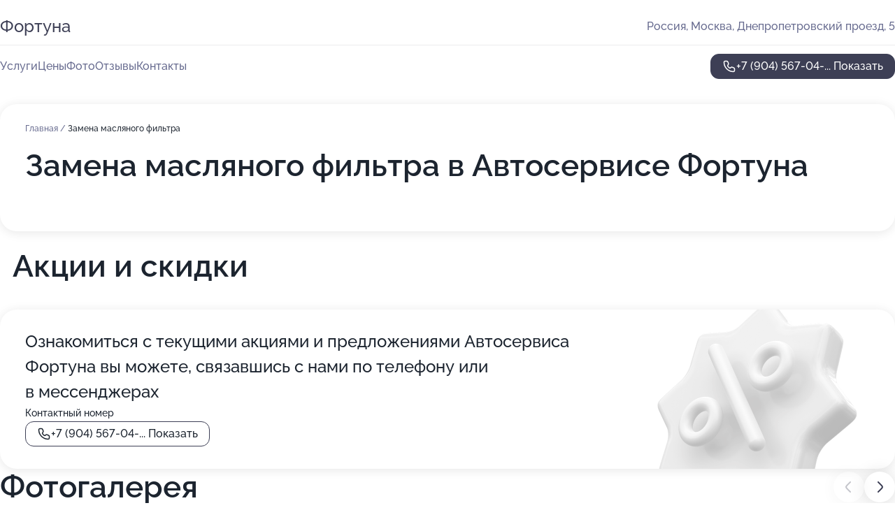

--- FILE ---
content_type: text/html; charset=utf-8
request_url: https://service-fortuna.ru/service/zamena_maslyanogo_filtra/
body_size: 30446
content:
<!DOCTYPE html>
<html lang="ru">
<head>
	<meta http-equiv="Content-Type" content="text/html; charset=utf-8">
	<meta name="viewport" content="width=device-width,maximum-scale=1,initial-scale=1,user-scalable=0">
	<meta name="format-detection" content="telephone=no">
	<meta name="theme-color" content="#3D3F55">
	<meta name="description" content="Информация о&#160;Автосервисе Фортуна в&#160;Днепропетровском проезде">
	<link rel="icon" type="image/png" href="/favicon.png">

	<title>Автосервис Фортуна в&#160;Днепропетровском проезде (на&#160;метро Южная)</title>

	<link nonce="tKGxERSW9NQ033qZL7QEPcXs" href="//service-fortuna.ru/build/lego2/lego2.css?v=ffAwWDmDuvY" rel="stylesheet" >

		<script type="application/ld+json">{"@context":"http:\/\/schema.org","@type":"AutomotiveBusiness","name":"\u0410\u0432\u0442\u043e\u0441\u0435\u0440\u0432\u0438\u0441 \u0424\u043e\u0440\u0442\u0443\u043d\u0430","address":{"@type":"PostalAddress","streetAddress":"\u0414\u043d\u0435\u043f\u0440\u043e\u043f\u0435\u0442\u0440\u043e\u0432\u0441\u043a\u0438\u0439 \u043f\u0440\u043e\u0435\u0437\u0434, 5","addressLocality":"\u041c\u043e\u0441\u043a\u0432\u0430"},"url":"https:\/\/service-fortuna.ru\/","contactPoint":{"@type":"ContactPoint","telephone":"+7\u00a0(904)\u00a0567-04-96","contactType":"customer service","areaServed":"RU","availableLanguage":"Russian"},"image":"https:\/\/p1.zoon.ru\/preview\/kd5Vyfum0gaa3Aujvwl5Kg\/2400x1500x75\/1\/5\/2\/original_4fc531eb3c72dd702e000023_633bd0e9c49cb6.10785930.jpg","aggregateRating":{"@type":"AggregateRating","ratingValue":4.7,"worstRating":1,"bestRating":5,"reviewCount":118}}</script>
		<script nonce="tKGxERSW9NQ033qZL7QEPcXs">
		window.js_base = '/js.php';
	</script>

	</head>
<body >
	 <header id="header" class="header" data-organization-id="4fc531eb3c72dd702e000022">
	<div class="wrapper">
		<div class="header-container" data-uitest="lego-header-block">
			<div class="header-menu-activator" data-target="header-menu-activator">
				<span class="header-menu-activator__icon"></span>
			</div>

			<div class="header-title">
				<a href="/">					Фортуна
				</a>			</div>
			<div class="header-address text-3 text-secondary">Россия, Москва, Днепропетровский проезд, 5</div>

					</div>

		<nav class="nav" data-target="header-nav" data-uitest="lego-navigation-block">
			<ul>
									<li data-target="header-services">
						<svg class="svg-icons-services" ><use xlink:href="/build/lego2/icons.svg?v=N1WS176r45k#services"></use></svg>
						<a data-target="header-nav-link" href="https://service-fortuna.ru/services/" data-za="{&quot;ev_label&quot;:&quot;all_service&quot;}">Услуги</a>
					</li>
									<li data-target="header-prices">
						<svg class="svg-icons-prices" ><use xlink:href="/build/lego2/icons.svg?v=N1WS176r45k#prices"></use></svg>
						<a data-target="header-nav-link" href="https://service-fortuna.ru/price/" data-za="{&quot;ev_label&quot;:&quot;price&quot;}">Цены</a>
					</li>
									<li data-target="header-photo">
						<svg class="svg-icons-photo" ><use xlink:href="/build/lego2/icons.svg?v=N1WS176r45k#photo"></use></svg>
						<a data-target="header-nav-link" href="https://service-fortuna.ru/#photos" data-za="{&quot;ev_label&quot;:&quot;photos&quot;}">Фото</a>
					</li>
									<li data-target="header-reviews">
						<svg class="svg-icons-reviews" ><use xlink:href="/build/lego2/icons.svg?v=N1WS176r45k#reviews"></use></svg>
						<a data-target="header-nav-link" href="https://service-fortuna.ru/#reviews" data-za="{&quot;ev_label&quot;:&quot;reviews&quot;}">Отзывы</a>
					</li>
									<li data-target="header-contacts">
						<svg class="svg-icons-contacts" ><use xlink:href="/build/lego2/icons.svg?v=N1WS176r45k#contacts"></use></svg>
						<a data-target="header-nav-link" href="https://service-fortuna.ru/#contacts" data-za="{&quot;ev_label&quot;:&quot;contacts&quot;}">Контакты</a>
					</li>
							</ul>

			<div class="header-controls">
				<div class="header-controls__wrapper">
					<a
	href="tel:+79045670496"
	class="phone-button button button--primary button--36 icon--20"
	data-phone="+7 (904) 567-04-96"
	data-za="{&quot;ev_sourceType&quot;:&quot;&quot;,&quot;ev_sourceId&quot;:&quot;4fc531eb3c72dd702e000022.1e1d&quot;,&quot;object_type&quot;:&quot;organization&quot;,&quot;object_id&quot;:&quot;4fc531eb3c72dd702e000022.1e1d&quot;,&quot;ev_label&quot;:&quot;premium&quot;,&quot;ev_category&quot;:&quot;phone_o_l&quot;}">
	<svg class="svg-icons-phone" ><use xlink:href="/build/lego2/icons.svg?v=N1WS176r45k#phone"></use></svg>
			<div data-target="show-phone-number">
			+7 (904) 567-04-...
			<span data-target="phone-button-show">Показать</span>
		</div>
	</a>


									</div>

							</div>

			<div class="header-nav-address">
				
				<div class="header-block text-3 text-center text-secondary">Россия, Москва, Днепропетровский проезд, 5</div>
			</div>
		</nav>
	</div>
</header>
<div class="header-placeholder"></div>

<div class="contacts-panel" id="contacts-panel">
	

	<div class="contacts-panel-wrapper">
								<a href="tel:+79045670496" class="contacts-panel-icon" data-phone="+7 (904) 567-04-96" data-za="{&quot;ev_sourceType&quot;:&quot;nav_panel&quot;,&quot;ev_sourceId&quot;:&quot;4fc531eb3c72dd702e000022.1e1d&quot;,&quot;object_type&quot;:&quot;organization&quot;,&quot;object_id&quot;:&quot;4fc531eb3c72dd702e000022.1e1d&quot;,&quot;ev_label&quot;:&quot;premium&quot;,&quot;ev_category&quot;:&quot;phone_o_l&quot;}">
				<svg class="svg-icons-phone_filled" ><use xlink:href="/build/lego2/icons.svg?v=N1WS176r45k#phone_filled"></use></svg>
			</a>
						</div>
</div>

<script nonce="tKGxERSW9NQ033qZL7QEPcXs" type="module">
	import { initContactsPanel } from '//service-fortuna.ru/build/lego2/lego2.js?v=At8PkRp6+qc';

	initContactsPanel(document.getElementById('contacts-panel'));
</script>


<script nonce="tKGxERSW9NQ033qZL7QEPcXs" type="module">
	import { initHeader } from '//service-fortuna.ru/build/lego2/lego2.js?v=At8PkRp6+qc';

	initHeader(document.getElementById('header'));
</script>
 	<main class="main-container">
		<div class="wrapper section-wrapper">
			<div class="service-description__wrapper">
	<section class="service-description section-block">
		<div class="page-breadcrumbs">
			<div class="breadcrumbs">
			<span>
							<a href="https://service-fortuna.ru/">
					Главная
				</a>
						/		</span>
			<span class="active">
							Замена масляного фильтра
								</span>
	</div>

		</div>
					<script nonce="tKGxERSW9NQ033qZL7QEPcXs" type="application/ld+json">{"@context":"http:\/\/schema.org","@type":"BreadcrumbList","itemListElement":[{"@type":"ListItem","position":1,"item":{"name":"\u0413\u043b\u0430\u0432\u043d\u0430\u044f","@id":"https:\/\/service-fortuna.ru\/"}}]}</script>
		
		<div class="service-description-title">
			<h1 class="page-title">Замена масляного фильтра в Автосервисе Фортуна</h1>
			<div class="service-description-title__price">
							</div>
		</div>

		<div class="service-description__text collapse collapse--text-3">
			<div class="collapse__overflow">
				<div class="collapse__text"><p> </p></div>
			</div>
		</div>
	</section>

	</div>
	<section class="section-placeholder__container">
		<h2 class="section-placeholder__title text-h2">Акции и скидки</h2>
		<div class="section-placeholder _offers">
			<div class="section-placeholder__text text-4">
				Ознакомиться с&nbsp;текущими акциями и&nbsp;предложениями
				Автосервиса Фортуна
				вы&nbsp;можете, связавшись с&nbsp;нами по&nbsp;телефону или в&nbsp;мессенджерах
			</div>
			<div class="contacts-block text-2">
		<div class="contacts-block__phone">
		<div>Контактный номер</div>
		<a
	href="tel:+79045670496"
	class="phone-button button button--secondary button--36 icon--20"
	data-phone="+7 (904) 567-04-96"
	data-za="{&quot;ev_sourceType&quot;:&quot;&quot;,&quot;ev_sourceId&quot;:&quot;4fc531eb3c72dd702e000022.1e1d&quot;,&quot;object_type&quot;:&quot;organization&quot;,&quot;object_id&quot;:&quot;4fc531eb3c72dd702e000022.1e1d&quot;,&quot;ev_label&quot;:&quot;premium&quot;,&quot;ev_category&quot;:&quot;phone_o_l&quot;}">
	<svg class="svg-icons-phone" ><use xlink:href="/build/lego2/icons.svg?v=N1WS176r45k#phone"></use></svg>
			<div data-target="show-phone-number">
			+7 (904) 567-04-...
			<span data-target="phone-button-show">Показать</span>
		</div>
	</a>

	</div>
		</div>

		</div>
	</section>
<section class="photo-section" id="photos" data-uitest="lego-gallery-block">
	<div class="section-block__title flex flex--sb">
		<h2 class="text-h2">Фотогалерея</h2>

					<div class="slider__navigation" data-target="slider-navigation">
				<button class="slider__control prev" data-target="slider-prev">
					<svg class="svg-icons-arrow" ><use xlink:href="/build/lego2/icons.svg?v=N1WS176r45k#arrow"></use></svg>
				</button>
				<button class="slider__control next" data-target="slider-next">
					<svg class="svg-icons-arrow" ><use xlink:href="/build/lego2/icons.svg?v=N1WS176r45k#arrow"></use></svg>
				</button>
			</div>
			</div>

	<div class="section-block__slider" data-target="slider-container" data-total="65" data-owner-type="organization" data-owner-id="4fc531eb3c72dd702e000022">
		<div class="photo-section__slider swiper-wrapper">
						<div class="photo-section__slide swiper-slide" data-id="633bd0ea417f24e27a07e7c4" data-target="photo-slide-item" data-index="0">
				<img src="https://p1.zoon.ru/preview/lq2-t9zaJwgmuRWQbcovDw/1200x800x85/1/5/2/original_4fc531eb3c72dd702e000023_633bd0e9c49cb6.10785930.jpg" loading="lazy" alt="">
			</div>
						<div class="photo-section__slide swiper-slide" data-id="633bd0ddd6825350a506e399" data-target="photo-slide-item" data-index="1">
				<img src="https://p2.zoon.ru/preview/9eotpNKdYTIGkzFF0Oe7gA/1200x800x85/1/0/e/original_4fc531eb3c72dd702e000023_633bd0dd232f95.04871764.jpg" loading="lazy" alt="">
			</div>
						<div class="photo-section__slide swiper-slide" data-id="633bd0e59e9dc2496e0f1466" data-target="photo-slide-item" data-index="2">
				<img src="https://p1.zoon.ru/preview/pbg7g0qdBoH8566bsZOrQQ/1200x800x85/1/3/1/original_4fc531eb3c72dd702e000023_633bd0e5430891.19798189.jpg" loading="lazy" alt="">
			</div>
						<div class="photo-section__slide swiper-slide" data-id="633bd0ead0628a09e3031249" data-target="photo-slide-item" data-index="3">
				<img src="https://p1.zoon.ru/preview/6vaqcplNoMK_IKYG-vvEug/1200x800x85/1/7/2/original_4fc531eb3c72dd702e000023_633bd0ea3c60f3.31944526.jpg" loading="lazy" alt="">
			</div>
						<div class="photo-section__slide swiper-slide" data-id="633bd0e6cf6382019a005360" data-target="photo-slide-item" data-index="4">
				<img src="https://p1.zoon.ru/preview/YU9dn-h0YCGd0_kLsNmPvw/1200x800x85/1/1/5/original_4fc531eb3c72dd702e000023_633bd0e63ce898.35683834.jpg" loading="lazy" alt="">
			</div>
						<div class="photo-section__slide swiper-slide" data-id="633bd0e660cc5d68590a453d" data-target="photo-slide-item" data-index="5">
				<img src="https://p0.zoon.ru/preview/jGZnYNNIJoN2QHLXCacn0Q/1200x800x85/1/e/5/original_4fc531eb3c72dd702e000023_633bd0e5d044b7.24964259.jpg" loading="lazy" alt="">
			</div>
						<div class="photo-section__slide swiper-slide" data-id="633bd0e1b0bdc52d160e8a23" data-target="photo-slide-item" data-index="6">
				<img src="https://p0.zoon.ru/preview/nS8TujSbrRSIW0TN_HQhsQ/1200x800x85/1/3/9/original_4fc531eb3c72dd702e000023_633bd0e19bfde0.40978013.jpg" loading="lazy" alt="">
			</div>
						<div class="photo-section__slide swiper-slide" data-id="633bd0e148e926fda90ec0d9" data-target="photo-slide-item" data-index="7">
				<img src="https://p1.zoon.ru/preview/LTCuifh9hShSpkq5C9dL7Q/1200x800x85/1/8/f/original_4fc531eb3c72dd702e000023_633bd0e1414462.14885872.jpg" loading="lazy" alt="">
			</div>
						<div class="photo-section__slide swiper-slide" data-id="633bd0e15416ccc5410926f2" data-target="photo-slide-item" data-index="8">
				<img src="https://p2.zoon.ru/preview/HFCi-61GHPmf2ge4Yqq19A/1200x800x85/1/8/c/original_4fc531eb3c72dd702e000023_633bd0e0b50768.23895575.jpg" loading="lazy" alt="">
			</div>
						<div class="photo-section__slide swiper-slide" data-id="633bd0dd417f24e27a07e7c2" data-target="photo-slide-item" data-index="9">
				<img src="https://p1.zoon.ru/preview/S-bA7LOPBF_LU9uQrqk1aA/1200x800x85/1/c/8/original_4fc531eb3c72dd702e000023_633bd0dcbb71d2.23785900.jpg" loading="lazy" alt="">
			</div>
						<div class="photo-section__slide swiper-slide" data-id="633bd0dc50680a0886086791" data-target="photo-slide-item" data-index="10">
				<img src="https://p0.zoon.ru/preview/gkQ52ZbMn1BC284u_6lGPw/1200x800x85/1/d/6/original_4fc531eb3c72dd702e000023_633bd0dc7839c8.83886785.jpg" loading="lazy" alt="">
			</div>
						<div class="photo-section__slide swiper-slide" data-id="633bd0d8d6e894234a0caa03" data-target="photo-slide-item" data-index="11">
				<img src="https://p1.zoon.ru/preview/xLTL0c4H8pYq1YEsuGSKlg/1200x800x85/1/f/4/original_4fc531eb3c72dd702e000023_633bd0d8087a46.65317525.jpg" loading="lazy" alt="">
			</div>
						<div class="photo-section__slide swiper-slide" data-id="633bd0d8d6ebc8cd9c09132a" data-target="photo-slide-item" data-index="12">
				<img src="https://p1.zoon.ru/preview/gipV7PBCWpbjS6iOGuvuKw/1200x800x85/1/2/0/original_4fc531eb3c72dd702e000023_633bd0d8034891.86408497.jpg" loading="lazy" alt="">
			</div>
						<div class="photo-section__slide swiper-slide" data-id="633bd0d30ca991c1600b1335" data-target="photo-slide-item" data-index="13">
				<img src="https://p1.zoon.ru/preview/J2YtrjbLTtPj8sl2u82PNQ/1200x800x85/1/b/1/original_4fc531eb3c72dd702e000023_633bd0d3a55713.56160815.jpg" loading="lazy" alt="">
			</div>
						<div class="photo-section__slide swiper-slide" data-id="633bd0cfd0628a09e3031247" data-target="photo-slide-item" data-index="14">
				<img src="https://p1.zoon.ru/preview/ECRMBqa7PJgm1pJxycUn6A/1200x800x85/1/e/b/original_4fc531eb3c72dd702e000023_633bd0cf177736.52399732.jpg" loading="lazy" alt="">
			</div>
						<div class="photo-section__slide swiper-slide" data-id="633bd0cf0a65159fee05dd9e" data-target="photo-slide-item" data-index="15">
				<img src="https://p1.zoon.ru/preview/j6Y6fZT5mFwfP8Ls8EyxTg/1200x800x85/1/3/1/original_4fc531eb3c72dd702e000023_633bd0cee46bd9.14967028.jpg" loading="lazy" alt="">
			</div>
						<div class="photo-section__slide swiper-slide" data-id="633bd0ce37098004340d9a8e" data-target="photo-slide-item" data-index="16">
				<img src="https://p1.zoon.ru/preview/G9EJxFc9CWuun3rBedJ_JQ/533x800x85/3/d/4/original_4fc531eb3c72dd702e000023_633bd0ce7905b6.62065269.jpg" loading="lazy" alt="">
			</div>
						<div class="photo-section__slide swiper-slide" data-id="633bd0c9a8879655a0049d85" data-target="photo-slide-item" data-index="17">
				<img src="https://p0.zoon.ru/preview/AJdWg4N99m8hu2dZ6Ap9Ww/1200x800x85/1/8/d/original_4fc531eb3c72dd702e000023_633bd0c892a4c1.34367423.jpg" loading="lazy" alt="">
			</div>
						<div class="photo-section__slide swiper-slide" data-id="633bd0c99e9dc2496e0f1464" data-target="photo-slide-item" data-index="18">
				<img src="https://p2.zoon.ru/preview/0g4B1fTL_4ukhkljH5betQ/1200x800x85/1/5/6/original_4fc531eb3c72dd702e000023_633bd0c896da16.08942028.jpg" loading="lazy" alt="">
			</div>
						<div class="photo-section__slide swiper-slide" data-id="633bd0c4003c089ca30a0b70" data-target="photo-slide-item" data-index="19">
				<img src="https://p2.zoon.ru/preview/tb6iCyypQ4gAyemTr8Y5EQ/1200x800x85/1/a/9/original_4fc531eb3c72dd702e000023_633bd0c3e9bd95.73141350.jpg" loading="lazy" alt="">
			</div>
						<div class="photo-section__slide swiper-slide" data-id="633bd0c40ca991c1600b1333" data-target="photo-slide-item" data-index="20">
				<img src="https://p1.zoon.ru/preview/nsC6998VlIVVTpzeMZeOjw/1200x800x85/1/f/0/original_4fc531eb3c72dd702e000023_633bd0c3b56348.69054149.jpg" loading="lazy" alt="">
			</div>
						<div class="photo-section__slide swiper-slide" data-id="633bd0bfa903aaf162080fb5" data-target="photo-slide-item" data-index="21">
				<img src="https://p1.zoon.ru/preview/erw_SHYMNRfTbTjFX-QrIQ/1200x800x85/1/c/f/original_4fc531eb3c72dd702e000023_633bd0bede5154.29742662.jpg" loading="lazy" alt="">
			</div>
						<div class="photo-section__slide swiper-slide" data-id="633bd0bfd6825350a506e397" data-target="photo-slide-item" data-index="22">
				<img src="https://p1.zoon.ru/preview/nq8ZS37i6XxpDIgzk9XS0g/1200x800x85/1/2/5/original_4fc531eb3c72dd702e000023_633bd0bec4a0a3.09169119.jpg" loading="lazy" alt="">
			</div>
						<div class="photo-section__slide swiper-slide" data-id="5f6de3b6761b566f092c6d3f" data-target="photo-slide-item" data-index="23">
				<img src="https://p1.zoon.ru/preview/ae3yOwKHutiKqPW5-sQDbQ/1200x800x85/1/7/2/original_4fc531eb3c72dd702e000023_5f6de3b6146d0.jpg" loading="lazy" alt="">
			</div>
						<div class="photo-section__slide swiper-slide" data-id="5f6de38af73ad2316152ee57" data-target="photo-slide-item" data-index="24">
				<img src="https://p1.zoon.ru/preview/lnWMAVuohLRjTD_TmkbSMw/1200x800x85/1/e/7/original_4fc531eb3c72dd702e000023_5f6de389ee518.jpg" loading="lazy" alt="">
			</div>
						<div class="photo-section__slide swiper-slide" data-id="5fa54b10fbcf5c11bf3479a1" data-target="photo-slide-item" data-index="25">
				<img src="https://p0.zoon.ru/preview/l4CHbezGJ2pJiYw9VTcsLw/600x800x85/1/e/7/original_4fc531eb3c72dd702e000023_5fa54b10aa526.jpg" loading="lazy" alt="">
			</div>
						<div class="photo-section__slide swiper-slide" data-id="5f6de344f73ad2316152ee4d" data-target="photo-slide-item" data-index="26">
				<img src="https://p2.zoon.ru/preview/z-naReOQEl-OAk3clbcp6A/1200x800x85/1/a/0/original_4fc531eb3c72dd702e000023_5f6de3439ea06.jpg" loading="lazy" alt="">
			</div>
						<div class="photo-section__slide swiper-slide" data-id="5fa54abd73b95710e24e6c7d" data-target="photo-slide-item" data-index="27">
				<img src="https://p2.zoon.ru/preview/mcXi9o4pREs9gZx9S88Ixg/600x800x85/1/1/7/original_4fc531eb3c72dd702e000023_5fa54abd08552.jpg" loading="lazy" alt="">
			</div>
						<div class="photo-section__slide swiper-slide" data-id="5f6de3bb53cc821d8a237635" data-target="photo-slide-item" data-index="28">
				<img src="https://p1.zoon.ru/preview/7sL3ENAayfj9jrx-1PJ2zw/1200x800x85/1/7/f/original_4fc531eb3c72dd702e000023_5f6de3baa6b75.jpg" loading="lazy" alt="">
			</div>
						<div class="photo-section__slide swiper-slide" data-id="5f6de3cd8bdd34379b01a56e" data-target="photo-slide-item" data-index="29">
				<img src="https://p2.zoon.ru/preview/dQqJ4gkB86Nwv-HaFEHGnA/1200x800x85/1/f/a/original_4fc531eb3c72dd702e000023_5f6de3cd883cf.jpg" loading="lazy" alt="">
			</div>
						<div class="photo-section__slide swiper-slide" data-id="5f6de35beb1bae13a71d2943" data-target="photo-slide-item" data-index="30">
				<img src="https://p2.zoon.ru/preview/jz1l_UpBYWUAf_s6KmhBgg/1200x800x85/1/a/e/original_4fc531eb3c72dd702e000023_5f6de35b62915.jpg" loading="lazy" alt="">
			</div>
						<div class="photo-section__slide swiper-slide" data-id="5f6de370d39e147d6b053203" data-target="photo-slide-item" data-index="31">
				<img src="https://p1.zoon.ru/preview/3b0TrhgdvIQnihdSzLKcrA/1200x800x85/1/7/f/original_4fc531eb3c72dd702e000023_5f6de37059594.jpg" loading="lazy" alt="">
			</div>
						<div class="photo-section__slide swiper-slide" data-id="5f6de3e753cc821d8a237638" data-target="photo-slide-item" data-index="32">
				<img src="https://p2.zoon.ru/preview/PPZ1HPQmvdk16TyD5hLF9g/1200x800x85/1/a/6/original_4fc531eb3c72dd702e000023_5f6de3e6c6089.jpg" loading="lazy" alt="">
			</div>
						<div class="photo-section__slide swiper-slide" data-id="5f6de373d116d822124e3db7" data-target="photo-slide-item" data-index="33">
				<img src="https://p0.zoon.ru/preview/NGSWzlE1Jfh5zP6WRbY3IQ/1200x800x85/1/6/7/original_4fc531eb3c72dd702e000023_5f6de3735b8ca.jpg" loading="lazy" alt="">
			</div>
						<div class="photo-section__slide swiper-slide" data-id="5f6de3e43608f977e127cfef" data-target="photo-slide-item" data-index="34">
				<img src="https://p2.zoon.ru/preview/NfS0sNyGCF2-QwZw7RClEw/1200x800x85/1/d/e/original_4fc531eb3c72dd702e000023_5f6de3e4af367.jpg" loading="lazy" alt="">
			</div>
						<div class="photo-section__slide swiper-slide" data-id="5f6de3e6978c353c1927912b" data-target="photo-slide-item" data-index="35">
				<img src="https://p1.zoon.ru/preview/_Ia8HDMogw31NMDG4YXEZQ/1200x800x85/1/7/1/original_4fc531eb3c72dd702e000023_5f6de3e5abaf2.jpg" loading="lazy" alt="">
			</div>
						<div class="photo-section__slide swiper-slide" data-id="5f6de3d247b88512a222b5c5" data-target="photo-slide-item" data-index="36">
				<img src="https://p1.zoon.ru/preview/-N40HB65Q2G7sc-A1S37Ag/1200x800x85/1/6/a/original_4fc531eb3c72dd702e000023_5f6de3d23797f.jpg" loading="lazy" alt="">
			</div>
						<div class="photo-section__slide swiper-slide" data-id="5f6de3d24fd208499b394eea" data-target="photo-slide-item" data-index="37">
				<img src="https://p2.zoon.ru/preview/_wpDttk9vjMqyqDcy8ovxg/1200x800x85/1/8/d/original_4fc531eb3c72dd702e000023_5f6de3d194da7.jpg" loading="lazy" alt="">
			</div>
						<div class="photo-section__slide swiper-slide" data-id="5f6de3bc5fe9d5641b207386" data-target="photo-slide-item" data-index="38">
				<img src="https://p1.zoon.ru/preview/DX6Cbq7gZthvOfRDcXCN4A/1200x800x85/1/7/5/original_4fc531eb3c72dd702e000023_5f6de3bbbe11c.jpg" loading="lazy" alt="">
			</div>
						<div class="photo-section__slide swiper-slide" data-id="5f6de39f765a922973443d82" data-target="photo-slide-item" data-index="39">
				<img src="https://p2.zoon.ru/preview/qJWVIdvnTUfluVni-ZNCUQ/1200x800x85/1/8/7/original_4fc531eb3c72dd702e000023_5f6de39ec6059.jpg" loading="lazy" alt="">
			</div>
						<div class="photo-section__slide swiper-slide" data-id="5f6de39fcf189d14064a61ad" data-target="photo-slide-item" data-index="40">
				<img src="https://p2.zoon.ru/preview/ftVRbf_Ig41qv-_H3kFa0g/1200x800x85/1/3/e/original_4fc531eb3c72dd702e000023_5f6de39ea8e9f.jpg" loading="lazy" alt="">
			</div>
						<div class="photo-section__slide swiper-slide" data-id="5f6de38bd116d822124e3db9" data-target="photo-slide-item" data-index="41">
				<img src="https://p2.zoon.ru/preview/BVKupO3FLJ6gn2EBtJpKMg/1200x800x85/1/4/c/original_4fc531eb3c72dd702e000023_5f6de38b59a9f.jpg" loading="lazy" alt="">
			</div>
						<div class="photo-section__slide swiper-slide" data-id="5f6de372689aa274b21035dc" data-target="photo-slide-item" data-index="42">
				<img src="https://p1.zoon.ru/preview/mmYiXIeD1CNI2knUGuZ0ZQ/1200x800x85/1/b/a/original_4fc531eb3c72dd702e000023_5f6de3723d2d0.jpg" loading="lazy" alt="">
			</div>
						<div class="photo-section__slide swiper-slide" data-id="5f6de38980e6c3718f7e1f7d" data-target="photo-slide-item" data-index="43">
				<img src="https://p1.zoon.ru/preview/VBOjc1Brywk0_w7YUeTzdw/1200x800x85/1/7/e/original_4fc531eb3c72dd702e000023_5f6de389565a1.jpg" loading="lazy" alt="">
			</div>
						<div class="photo-section__slide swiper-slide" data-id="5f6de35b978c353c19279122" data-target="photo-slide-item" data-index="44">
				<img src="https://p1.zoon.ru/preview/TNAGU-Rw5FVRzpKN_FoOsg/1200x800x85/1/7/b/original_4fc531eb3c72dd702e000023_5f6de35b04883.jpg" loading="lazy" alt="">
			</div>
						<div class="photo-section__slide swiper-slide" data-id="5f6de3441f6690438319d2e1" data-target="photo-slide-item" data-index="45">
				<img src="https://p0.zoon.ru/preview/5cNYHoKIeCby61yO5yGgqQ/1200x800x85/1/e/5/original_4fc531eb3c72dd702e000023_5f6de34419385.jpg" loading="lazy" alt="">
			</div>
						<div class="photo-section__slide swiper-slide" data-id="5f6de35b689aa274b21035d9" data-target="photo-slide-item" data-index="46">
				<img src="https://p0.zoon.ru/preview/5iRet443u-xCjeOfsuEvhg/1200x800x85/1/c/a/original_4fc531eb3c72dd702e000023_5f6de35a9fa1e.jpg" loading="lazy" alt="">
			</div>
						<div class="photo-section__slide swiper-slide" data-id="5f6de344978c353c19279120" data-target="photo-slide-item" data-index="47">
				<img src="https://p0.zoon.ru/preview/VWs9fLd-61ORrJ8aNxvOjQ/1200x800x85/1/8/e/original_4fc531eb3c72dd702e000023_5f6de343989c9.jpg" loading="lazy" alt="">
			</div>
						<div class="photo-section__slide swiper-slide" data-id="5f6de403689aa274b21035e5" data-target="photo-slide-item" data-index="48">
				<img src="https://p1.zoon.ru/preview/axs_EEb-wIAhoF-KgU_HFw/1200x800x85/1/f/7/original_4fc531eb3c72dd702e000023_5f6de40380f33.jpg" loading="lazy" alt="">
			</div>
						<div class="photo-section__slide swiper-slide" data-id="5f6de32c91249e576c19cfd0" data-target="photo-slide-item" data-index="49">
				<img src="https://p0.zoon.ru/preview/J71yLOmUUNOQGNShM0jDtw/1200x800x85/1/f/a/original_4fc531eb3c72dd702e000023_5f6de32bd6f8f.jpg" loading="lazy" alt="">
			</div>
						<div class="photo-section__slide swiper-slide" data-id="5f6de32bf73ad2316152ee47" data-target="photo-slide-item" data-index="50">
				<img src="https://p2.zoon.ru/preview/zJ6jetQPzazzDGXL-D27nA/1200x800x85/1/d/1/original_4fc531eb3c72dd702e000023_5f6de32b140cf.jpg" loading="lazy" alt="">
			</div>
						<div class="photo-section__slide swiper-slide" data-id="5f6de3298bdd34379b01a565" data-target="photo-slide-item" data-index="51">
				<img src="https://p2.zoon.ru/preview/Mr-jlTDApXAdA4gT9DzBPA/1200x800x85/1/5/9/original_4fc531eb3c72dd702e000023_5f6de329933c7.jpg" loading="lazy" alt="">
			</div>
						<div class="photo-section__slide swiper-slide" data-id="5fa549e4ba28f8568a130df6" data-target="photo-slide-item" data-index="52">
				<img src="https://p1.zoon.ru/preview/4ojKH-AwZUodsVVOeofB-g/450x800x85/1/0/f/original_4fc531eb3c72dd702e000023_5fa549e404211.jpg" loading="lazy" alt="">
			</div>
						<div class="photo-section__slide swiper-slide" data-id="5fa549f2f4d7ab23322500f3" data-target="photo-slide-item" data-index="53">
				<img src="https://p2.zoon.ru/preview/JYAyTgM5y6r2pf6EXjMVpA/450x800x85/1/2/f/original_4fc531eb3c72dd702e000023_5fa549f235335.jpg" loading="lazy" alt="">
			</div>
						<div class="photo-section__slide swiper-slide" data-id="5fa54a29cd88364fba624b2d" data-target="photo-slide-item" data-index="54">
				<img src="https://p1.zoon.ru/preview/g5JOyM2HuTep46--pWHEiw/600x800x85/1/b/c/original_4fc531eb3c72dd702e000023_5fa54a291cbc2.jpg" loading="lazy" alt="">
			</div>
						<div class="photo-section__slide swiper-slide" data-id="5fa54a38031657037736aa08" data-target="photo-slide-item" data-index="55">
				<img src="https://p2.zoon.ru/preview/LHqC3KFaPUCHvHSeN_1Psg/1067x800x85/1/8/e/original_4fc531eb3c72dd702e000023_5fa54a37e7aba.jpg" loading="lazy" alt="">
			</div>
						<div class="photo-section__slide swiper-slide" data-id="5fa54a6e77e5c2101579f507" data-target="photo-slide-item" data-index="56">
				<img src="https://p0.zoon.ru/preview/TQu6D83ECF0CgiZrHWGobw/600x800x85/1/e/9/original_4fc531eb3c72dd702e000023_5fa54a6eb4af3.jpg" loading="lazy" alt="">
			</div>
						<div class="photo-section__slide swiper-slide" data-id="5fa54a8620d7d474320f1415" data-target="photo-slide-item" data-index="57">
				<img src="https://p2.zoon.ru/preview/bJjjBWeNEUlMaK8F72oKnQ/450x800x85/1/d/b/original_4fc531eb3c72dd702e000023_5fa54a866d3a2.jpg" loading="lazy" alt="">
			</div>
						<div class="photo-section__slide swiper-slide" data-id="5fa54aa979eb3274d45ab1c9" data-target="photo-slide-item" data-index="58">
				<img src="https://p2.zoon.ru/preview/AYodcHA0sv9vLuVP5ap5KA/800x800x85/1/c/c/original_4fc531eb3c72dd702e000023_5fa54aa982324.jpg" loading="lazy" alt="">
			</div>
						<div class="photo-section__slide swiper-slide" data-id="633bd0c389594adad80fd3a3" data-target="photo-slide-item" data-index="59">
				<img src="https://p1.zoon.ru/preview/HDJxVxxZyb7bwJWWVDIHUA/1200x800x85/1/3/2/original_4fc531eb3c72dd702e000023_633bd0c3938744.92014344.jpg" loading="lazy" alt="">
			</div>
						<div class="photo-section__slide swiper-slide" data-id="633bd0c980640d2e830c4a47" data-target="photo-slide-item" data-index="60">
				<img src="https://p0.zoon.ru/preview/ugd2LEv7ZCIUq3VTFqFhww/1200x800x85/1/f/0/original_4fc531eb3c72dd702e000023_633bd0c8b2cf26.19058626.jpg" loading="lazy" alt="">
			</div>
						<div class="photo-section__slide swiper-slide" data-id="633bd0be417f24e27a07e7c0" data-target="photo-slide-item" data-index="61">
				<img src="https://p2.zoon.ru/preview/gX47U_3UtHvCUqUapmihfg/1200x800x85/1/e/5/original_4fc531eb3c72dd702e000023_633bd0be8fe839.38003981.jpg" loading="lazy" alt="">
			</div>
						<div class="photo-section__slide swiper-slide" data-id="633bd0d3a201c25ca00cb02b" data-target="photo-slide-item" data-index="62">
				<img src="https://p2.zoon.ru/preview/ZvnVpYPyq68Zkh76VwBHog/1200x800x85/1/2/d/original_4fc531eb3c72dd702e000023_633bd0d34a1395.33096953.jpg" loading="lazy" alt="">
			</div>
						<div class="photo-section__slide swiper-slide" data-id="633bd0d3f65060330b0feab4" data-target="photo-slide-item" data-index="63">
				<img src="https://p1.zoon.ru/preview/Al5oeEDiLCkfzgVW7v7s4g/1200x800x85/1/c/1/original_4fc531eb3c72dd702e000023_633bd0d38672c7.88352949.jpg" loading="lazy" alt="">
			</div>
						<div class="photo-section__slide swiper-slide" data-id="633bd0d822ab9345070fa361" data-target="photo-slide-item" data-index="64">
				<img src="https://p2.zoon.ru/preview/-ArjXXsmQWLAXezHoLduRQ/1200x800x85/1/a/e/original_4fc531eb3c72dd702e000023_633bd0d7ed2c47.49906470.jpg" loading="lazy" alt="">
			</div>
					</div>
	</div>

	<div class="slider__pagination" data-target="slider-pagination"></div>
</section>

<script nonce="tKGxERSW9NQ033qZL7QEPcXs" type="module">
	import { initPhotos } from '//service-fortuna.ru/build/lego2/lego2.js?v=At8PkRp6+qc';

	const node = document.getElementById('photos');
	initPhotos(node);
</script>
<section class="reviews-section section-block" id="reviews" data-uitest="lego-reviews-block">
	<div class="section-block__title flex flex--sb">
		<h2 class="text-h2">
			Отзывы
		</h2>

				<div class="slider__navigation" data-target="slider-navigation">
			<button class="slider__control prev" data-target="slider-prev">
				<svg class="svg-icons-arrow" ><use xlink:href="/build/lego2/icons.svg?v=N1WS176r45k#arrow"></use></svg>
			</button>
			<button class="slider__control next" data-target="slider-next">
				<svg class="svg-icons-arrow" ><use xlink:href="/build/lego2/icons.svg?v=N1WS176r45k#arrow"></use></svg>
			</button>
		</div>
			</div>

	<div class="reviews-section__list" data-target="slider-container">
		<div class="reviews-section__slider swiper-wrapper" data-target="review-section-slides">
							<div
	class="reviews-section-item swiper-slide "
	data-id="676bf3cf71bdcdb1a20bbada"
	data-owner-id="4fc531eb3c72dd702e000022"
	data-target="review">
	<div  class="flex flex--center-y gap-12">
		<div class="reviews-section-item__avatar">
										<svg class="svg-icons-user" ><use xlink:href="/build/lego2/icons.svg?v=N1WS176r45k#user"></use></svg>
					</div>
		<div class="reviews-section-item__head">
			<div class="reviews-section-item__head-top flex flex--center-y gap-16">
				<div class="flex flex--center-y gap-8">
										<div class="stars stars--16" style="--rating: 4">
						<div class="stars__rating">
							<div class="stars stars--filled"></div>
						</div>
					</div>
					<div class="reviews-section-item__mark text-3">
						4,0
					</div>
				</div>
											</div>

			<div class="reviews-section-item__name text-3 fade">
				Анонимный пользователь
			</div>
		</div>
	</div>
					<div class="reviews-section-item__descr collapse collapse--text-2 mt-8">
			<div class="collapse__overflow">
				<div class="collapse__text">
					Молодцы! Тактичные и вежливые сотрудники взялись за работу, от которой везде отказывались, то есть вставили резинку в лобовое стекло, за что я им и благодарен. Они справились с задачей за час, что также устроило. Специалист, работавший со мной, просто супер! Побольше бы таких, и мы бы всю страну поставили на колеса, весь металлолом бы ездил.
				</div>
			</div>
		</div>
			<div class="reviews-section-item__date text-2 text-secondary mt-8">
		25 декабря 2024 Отзыв взят с сайта Zoon.ru
	</div>
</div>

							<div
	class="reviews-section-item swiper-slide "
	data-id="6759d587233ddd2ced0b3adb"
	data-owner-id="4fc531eb3c72dd702e000022"
	data-target="review">
	<div  class="flex flex--center-y gap-12">
		<div class="reviews-section-item__avatar">
										<svg class="svg-icons-user" ><use xlink:href="/build/lego2/icons.svg?v=N1WS176r45k#user"></use></svg>
					</div>
		<div class="reviews-section-item__head">
			<div class="reviews-section-item__head-top flex flex--center-y gap-16">
				<div class="flex flex--center-y gap-8">
										<div class="stars stars--16" style="--rating: 5">
						<div class="stars__rating">
							<div class="stars stars--filled"></div>
						</div>
					</div>
					<div class="reviews-section-item__mark text-3">
						5,0
					</div>
				</div>
											</div>

			<div class="reviews-section-item__name text-3 fade">
				Николай
			</div>
		</div>
	</div>
					<div class="reviews-section-item__descr collapse collapse--text-2 mt-8">
			<div class="collapse__overflow">
				<div class="collapse__text">
					Нормальные ребята, быстро все сообразили, сделали и я уехал. Нужно было разобрать, посмотреть, заказать, собрать и проверить. С работой справились как обещали, за пару часов, с учетом доставки запчастей, камеры заднего хода.
				</div>
			</div>
		</div>
			<div class="reviews-section-item__date text-2 text-secondary mt-8">
		11 декабря 2024 Отзыв взят с сайта Zoon.ru
	</div>
</div>

							<div
	class="reviews-section-item swiper-slide "
	data-id="67587dab166fb95ab20fdc54"
	data-owner-id="4fc531eb3c72dd702e000022"
	data-target="review">
	<div  class="flex flex--center-y gap-12">
		<div class="reviews-section-item__avatar">
										<svg class="svg-icons-user" ><use xlink:href="/build/lego2/icons.svg?v=N1WS176r45k#user"></use></svg>
					</div>
		<div class="reviews-section-item__head">
			<div class="reviews-section-item__head-top flex flex--center-y gap-16">
				<div class="flex flex--center-y gap-8">
										<div class="stars stars--16" style="--rating: 1">
						<div class="stars__rating">
							<div class="stars stars--filled"></div>
						</div>
					</div>
					<div class="reviews-section-item__mark text-3">
						1,0
					</div>
				</div>
											</div>

			<div class="reviews-section-item__name text-3 fade">
				Андрей
			</div>
		</div>
	</div>
					<div class="reviews-section-item__descr collapse collapse--text-2 mt-8">
			<div class="collapse__overflow">
				<div class="collapse__text">
																<div>
							<span class="reviews-section-item__text-title">Преимущества:</span> Никаких
						</div>
																<div>
							<span class="reviews-section-item__text-title">Недостатки:</span> Полная некомпететность
						</div>
																<div>
							<span class="reviews-section-item__text-title">Комментарий:</span>
							Ну это просто не сервис а какая то шарашкина Кантора. Делать дизеля не умеют, лишь бы деньги. Привез Рено дастер дизель. Не зовдился. Поменяли датчик давления тнвд. Потом отремонтировали форсунки, топливный фильтр поменяли. В итоге зовелась но троит пердит и тому подобное. Сказали покатайся притрется. Поездил, стало хуже. Плюнул поехал к официалам, все быстро сделали. И за меньшие деньги. Вообщем слов нет а не сервис!
						</div>
									</div>
			</div>
		</div>
			<div class="reviews-section-item__date text-2 text-secondary mt-8">
		10 декабря 2024 Отзыв взят с сайта Zoon.ru
	</div>
</div>

							<div
	class="reviews-section-item swiper-slide "
	data-id="67509e9253c3fdbade0198c4"
	data-owner-id="4fc531eb3c72dd702e000022"
	data-target="review">
	<div  class="flex flex--center-y gap-12">
		<div class="reviews-section-item__avatar">
										<svg class="svg-icons-user" ><use xlink:href="/build/lego2/icons.svg?v=N1WS176r45k#user"></use></svg>
					</div>
		<div class="reviews-section-item__head">
			<div class="reviews-section-item__head-top flex flex--center-y gap-16">
				<div class="flex flex--center-y gap-8">
										<div class="stars stars--16" style="--rating: 5">
						<div class="stars__rating">
							<div class="stars stars--filled"></div>
						</div>
					</div>
					<div class="reviews-section-item__mark text-3">
						5,0
					</div>
				</div>
											</div>

			<div class="reviews-section-item__name text-3 fade">
				Анастасия
			</div>
		</div>
	</div>
					<div class="reviews-section-item__descr collapse collapse--text-2 mt-8">
			<div class="collapse__overflow">
				<div class="collapse__text">
					Меня устроил быстрый ремонт, качественно и хорошо проконсультировали по моим проблемам. Общалась с главным менеджером Евгением и слесарем. Обращалась для замены колес, при этом выявили поломку, что срочно надо заменить задние колодки, быстро все поменяли.
				</div>
			</div>
		</div>
			<div class="reviews-section-item__date text-2 text-secondary mt-8">
		4 декабря 2024 Отзыв взят с сайта Zoon.ru
	</div>
</div>

							<div
	class="reviews-section-item swiper-slide "
	data-id="6749b766d26a923ed80f9144"
	data-owner-id="4fc531eb3c72dd702e000022"
	data-target="review">
	<div  class="flex flex--center-y gap-12">
		<div class="reviews-section-item__avatar">
										<svg class="svg-icons-user" ><use xlink:href="/build/lego2/icons.svg?v=N1WS176r45k#user"></use></svg>
					</div>
		<div class="reviews-section-item__head">
			<div class="reviews-section-item__head-top flex flex--center-y gap-16">
				<div class="flex flex--center-y gap-8">
										<div class="stars stars--16" style="--rating: 5">
						<div class="stars__rating">
							<div class="stars stars--filled"></div>
						</div>
					</div>
					<div class="reviews-section-item__mark text-3">
						5,0
					</div>
				</div>
											</div>

			<div class="reviews-section-item__name text-3 fade">
				Александр
			</div>
		</div>
	</div>
					<div class="reviews-section-item__descr collapse collapse--text-2 mt-8">
			<div class="collapse__overflow">
				<div class="collapse__text">
					Устанавливали сигнализацию на Volkswagen Passat B5. Несмотря на то, что автомобиль старый и со сложными проводами, мастера &quot;Фортуны&quot; сделали всё нормально, быстро и качественно!
				</div>
			</div>
		</div>
			<div class="reviews-section-item__date text-2 text-secondary mt-8">
		29 ноября 2024 Отзыв взят с сайта Zoon.ru
	</div>
</div>

							<div
	class="reviews-section-item swiper-slide "
	data-id="673cc43cd2fc5c7e4b09723a"
	data-owner-id="4fc531eb3c72dd702e000022"
	data-target="review">
	<div  class="flex flex--center-y gap-12">
		<div class="reviews-section-item__avatar">
										<svg class="svg-icons-user" ><use xlink:href="/build/lego2/icons.svg?v=N1WS176r45k#user"></use></svg>
					</div>
		<div class="reviews-section-item__head">
			<div class="reviews-section-item__head-top flex flex--center-y gap-16">
				<div class="flex flex--center-y gap-8">
										<div class="stars stars--16" style="--rating: 5">
						<div class="stars__rating">
							<div class="stars stars--filled"></div>
						</div>
					</div>
					<div class="reviews-section-item__mark text-3">
						5,0
					</div>
				</div>
											</div>

			<div class="reviews-section-item__name text-3 fade">
				Илья
			</div>
		</div>
	</div>
					<div class="reviews-section-item__descr collapse collapse--text-2 mt-8">
			<div class="collapse__overflow">
				<div class="collapse__text">
					Высоко оцениваю качество и скорость, сотрудники продиагностировали машину за полчаса, все рассказали и указали на недостатки. В итоге мне даны рекомендации по поводу ремонта подвески.
				</div>
			</div>
		</div>
			<div class="reviews-section-item__date text-2 text-secondary mt-8">
		19 ноября 2024 Отзыв взят с сайта Zoon.ru
	</div>
</div>

							<div
	class="reviews-section-item swiper-slide "
	data-id="6722a1e59c0f9e182d0e6389"
	data-owner-id="4fc531eb3c72dd702e000022"
	data-target="review">
	<div  class="flex flex--center-y gap-12">
		<div class="reviews-section-item__avatar">
										<svg class="svg-icons-user" ><use xlink:href="/build/lego2/icons.svg?v=N1WS176r45k#user"></use></svg>
					</div>
		<div class="reviews-section-item__head">
			<div class="reviews-section-item__head-top flex flex--center-y gap-16">
				<div class="flex flex--center-y gap-8">
										<div class="stars stars--16" style="--rating: 5">
						<div class="stars__rating">
							<div class="stars stars--filled"></div>
						</div>
					</div>
					<div class="reviews-section-item__mark text-3">
						5,0
					</div>
				</div>
											</div>

			<div class="reviews-section-item__name text-3 fade">
				Ольга
			</div>
		</div>
	</div>
					<div class="reviews-section-item__descr collapse collapse--text-2 mt-8">
			<div class="collapse__overflow">
				<div class="collapse__text">
					Летом на машине провели диагностику, я обратилась, так как сервис рядом с домом расположен. Мне прям срочно нужно было воспользоваться услугой, мастера не отказали и помогли, быстро все сделали и организовали, спасибо им большое. После выполненной работы специалисты дали советы по запчастям, по итогу все неполадки были устранены.
				</div>
			</div>
		</div>
			<div class="reviews-section-item__date text-2 text-secondary mt-8">
		31 октября 2024 Отзыв взят с сайта Zoon.ru
	</div>
</div>

							<div
	class="reviews-section-item swiper-slide "
	data-id="67226629a18b33de7b074f64"
	data-owner-id="4fc531eb3c72dd702e000022"
	data-target="review">
	<div  class="flex flex--center-y gap-12">
		<div class="reviews-section-item__avatar">
										<svg class="svg-icons-user" ><use xlink:href="/build/lego2/icons.svg?v=N1WS176r45k#user"></use></svg>
					</div>
		<div class="reviews-section-item__head">
			<div class="reviews-section-item__head-top flex flex--center-y gap-16">
				<div class="flex flex--center-y gap-8">
										<div class="stars stars--16" style="--rating: 5">
						<div class="stars__rating">
							<div class="stars stars--filled"></div>
						</div>
					</div>
					<div class="reviews-section-item__mark text-3">
						5,0
					</div>
				</div>
											</div>

			<div class="reviews-section-item__name text-3 fade">
				Денис
			</div>
		</div>
	</div>
					<div class="reviews-section-item__descr collapse collapse--text-2 mt-8">
			<div class="collapse__overflow">
				<div class="collapse__text">
					Обращаюсь к мастеру Евгению, знаю, что он профессионал своего дела, великолепный мастер, все знает, с закрытыми глазами все разбирает и собирает, я им очень доволен. По итогу выполненных работ специалист все показывает и рассказывает о причинах проблем, что подтверждается полученным заказ-нарядом. Нет никакого недоверия, либо намека, что ремонт не получится, либо что-то пойдет не так. Работа выполняется качественно, гарантия на нее выдается. Последний раз на машине что-то стучало, поэтому жена подъезжала.
				</div>
			</div>
		</div>
			<div class="reviews-section-item__date text-2 text-secondary mt-8">
		30 октября 2024 Отзыв взят с сайта Zoon.ru
	</div>
</div>

							<div
	class="reviews-section-item swiper-slide "
	data-id="672152bf19d76d1840071a29"
	data-owner-id="4fc531eb3c72dd702e000022"
	data-target="review">
	<div  class="flex flex--center-y gap-12">
		<div class="reviews-section-item__avatar">
										<svg class="svg-icons-user" ><use xlink:href="/build/lego2/icons.svg?v=N1WS176r45k#user"></use></svg>
					</div>
		<div class="reviews-section-item__head">
			<div class="reviews-section-item__head-top flex flex--center-y gap-16">
				<div class="flex flex--center-y gap-8">
										<div class="stars stars--16" style="--rating: 5">
						<div class="stars__rating">
							<div class="stars stars--filled"></div>
						</div>
					</div>
					<div class="reviews-section-item__mark text-3">
						5,0
					</div>
				</div>
											</div>

			<div class="reviews-section-item__name text-3 fade">
				Илья
			</div>
		</div>
	</div>
					<div class="reviews-section-item__descr collapse collapse--text-2 mt-8">
			<div class="collapse__overflow">
				<div class="collapse__text">
					Качество и скорость выполненной работы мне понравились. Ничего не сломали, в автомобиле провели замену масла и фильтров в салоне, это не суперсложная задача. Работу выполнили за 3 часа, предоставили необходимые документы.
				</div>
			</div>
		</div>
			<div class="reviews-section-item__date text-2 text-secondary mt-8">
		30 октября 2024 Отзыв взят с сайта Zoon.ru
	</div>
</div>

							<div
	class="reviews-section-item swiper-slide "
	data-id="672115ce728c5a7a8d09b15a"
	data-owner-id="4fc531eb3c72dd702e000022"
	data-target="review">
	<div  class="flex flex--center-y gap-12">
		<div class="reviews-section-item__avatar">
										<svg class="svg-icons-user" ><use xlink:href="/build/lego2/icons.svg?v=N1WS176r45k#user"></use></svg>
					</div>
		<div class="reviews-section-item__head">
			<div class="reviews-section-item__head-top flex flex--center-y gap-16">
				<div class="flex flex--center-y gap-8">
										<div class="stars stars--16" style="--rating: 5">
						<div class="stars__rating">
							<div class="stars stars--filled"></div>
						</div>
					</div>
					<div class="reviews-section-item__mark text-3">
						5,0
					</div>
				</div>
											</div>

			<div class="reviews-section-item__name text-3 fade">
				Светлана
			</div>
		</div>
	</div>
					<div class="reviews-section-item__descr collapse collapse--text-2 mt-8">
			<div class="collapse__overflow">
				<div class="collapse__text">
					Уже раз пять приезжала с разными проблемами, меня устроило общение с клиентом и качество работы, так как и визуально понимаю, что мне сделали, и технически. В последний раз даже быстрее, чем планировали, выполнили всё по жестянке. Машину вывезли, передо мной поставили и сказали посмотреть, какая конфетка получилась!
				</div>
			</div>
		</div>
			<div class="reviews-section-item__date text-2 text-secondary mt-8">
		29 октября 2024 Отзыв взят с сайта Zoon.ru
	</div>
</div>

							<div
	class="reviews-section-item swiper-slide "
	data-id="6720dc7278a0097da50cbb74"
	data-owner-id="4fc531eb3c72dd702e000022"
	data-target="review">
	<div  class="flex flex--center-y gap-12">
		<div class="reviews-section-item__avatar">
										<svg class="svg-icons-user" ><use xlink:href="/build/lego2/icons.svg?v=N1WS176r45k#user"></use></svg>
					</div>
		<div class="reviews-section-item__head">
			<div class="reviews-section-item__head-top flex flex--center-y gap-16">
				<div class="flex flex--center-y gap-8">
										<div class="stars stars--16" style="--rating: 5">
						<div class="stars__rating">
							<div class="stars stars--filled"></div>
						</div>
					</div>
					<div class="reviews-section-item__mark text-3">
						5,0
					</div>
				</div>
											</div>

			<div class="reviews-section-item__name text-3 fade">
				Михаил
			</div>
		</div>
	</div>
					<div class="reviews-section-item__descr collapse collapse--text-2 mt-8">
			<div class="collapse__overflow">
				<div class="collapse__text">
					Мне понравилась хорошая работа мастеров автосервиса. Они опытные специалисты, которые приняли мой автомобиль и всё быстро сделали, точнее заменили сайлентблоки ходовой части. Я задавал мастерам наводящие вопросы и получал на них правильные ответы.
				</div>
			</div>
		</div>
			<div class="reviews-section-item__date text-2 text-secondary mt-8">
		29 октября 2024 Отзыв взят с сайта Zoon.ru
	</div>
</div>

							<div
	class="reviews-section-item swiper-slide "
	data-id="6720a2fd042b8a74300ecb59"
	data-owner-id="4fc531eb3c72dd702e000022"
	data-target="review">
	<div  class="flex flex--center-y gap-12">
		<div class="reviews-section-item__avatar">
										<svg class="svg-icons-user" ><use xlink:href="/build/lego2/icons.svg?v=N1WS176r45k#user"></use></svg>
					</div>
		<div class="reviews-section-item__head">
			<div class="reviews-section-item__head-top flex flex--center-y gap-16">
				<div class="flex flex--center-y gap-8">
										<div class="stars stars--16" style="--rating: 5">
						<div class="stars__rating">
							<div class="stars stars--filled"></div>
						</div>
					</div>
					<div class="reviews-section-item__mark text-3">
						5,0
					</div>
				</div>
											</div>

			<div class="reviews-section-item__name text-3 fade">
				Павел
			</div>
		</div>
	</div>
					<div class="reviews-section-item__descr collapse collapse--text-2 mt-8">
			<div class="collapse__overflow">
				<div class="collapse__text">
					Сотрудники все быстро сделали, все хорошо. Я договорился, что приеду, в этот же день все выполнили. В автомобиле меняли муфту компрессора кондиционера. По качеству все нормально, работает.
				</div>
			</div>
		</div>
			<div class="reviews-section-item__date text-2 text-secondary mt-8">
		29 октября 2024 Отзыв взят с сайта Zoon.ru
	</div>
</div>

							<div
	class="reviews-section-item swiper-slide "
	data-id="671bd6dcffc3cce382072ea9"
	data-owner-id="4fc531eb3c72dd702e000022"
	data-target="review">
	<div  class="flex flex--center-y gap-12">
		<div class="reviews-section-item__avatar">
										<svg class="svg-icons-user" ><use xlink:href="/build/lego2/icons.svg?v=N1WS176r45k#user"></use></svg>
					</div>
		<div class="reviews-section-item__head">
			<div class="reviews-section-item__head-top flex flex--center-y gap-16">
				<div class="flex flex--center-y gap-8">
										<div class="stars stars--16" style="--rating: 5">
						<div class="stars__rating">
							<div class="stars stars--filled"></div>
						</div>
					</div>
					<div class="reviews-section-item__mark text-3">
						5,0
					</div>
				</div>
											</div>

			<div class="reviews-section-item__name text-3 fade">
				Виктор
			</div>
		</div>
	</div>
					<div class="reviews-section-item__descr collapse collapse--text-2 mt-8">
			<div class="collapse__overflow">
				<div class="collapse__text">
					Когда приезжаю в автосервис, для меня всегда находят время, даже если не по записи обратился. Как к клиенту, ко мне применяют отличный подход и цена на услуги всегда устраивает. В машине мастера выполняли ремонт по ходовой части, с заменой масла справились и с покраской кузова в синий цвет. Предварительно сотрудники всё доходчиво объяснили по ходу работы, сориентировали по стоимости и на все вопросы ответили, мои пожелания учли. Уже и другу советовал данную организацию к посещению, всё отлично.
				</div>
			</div>
		</div>
			<div class="reviews-section-item__date text-2 text-secondary mt-8">
		25 октября 2024 Отзыв взят с сайта Zoon.ru
	</div>
</div>

							<div
	class="reviews-section-item swiper-slide "
	data-id="671b98c8fdec9f3e300859c9"
	data-owner-id="4fc531eb3c72dd702e000022"
	data-target="review">
	<div  class="flex flex--center-y gap-12">
		<div class="reviews-section-item__avatar">
										<svg class="svg-icons-user" ><use xlink:href="/build/lego2/icons.svg?v=N1WS176r45k#user"></use></svg>
					</div>
		<div class="reviews-section-item__head">
			<div class="reviews-section-item__head-top flex flex--center-y gap-16">
				<div class="flex flex--center-y gap-8">
										<div class="stars stars--16" style="--rating: 5">
						<div class="stars__rating">
							<div class="stars stars--filled"></div>
						</div>
					</div>
					<div class="reviews-section-item__mark text-3">
						5,0
					</div>
				</div>
											</div>

			<div class="reviews-section-item__name text-3 fade">
				Николай
			</div>
		</div>
	</div>
					<div class="reviews-section-item__descr collapse collapse--text-2 mt-8">
			<div class="collapse__overflow">
				<div class="collapse__text">
					В Автосервисе приятный персонал и качественное обслуживание! Мне помогли со сход-развалом, сделали его достаточно быстро. Улучшилась управляемость транспортного средства, не сбивается курс, есть устойчивость.
				</div>
			</div>
		</div>
			<div class="reviews-section-item__date text-2 text-secondary mt-8">
		25 октября 2024 Отзыв взят с сайта Zoon.ru
	</div>
</div>

							<div
	class="reviews-section-item swiper-slide "
	data-id="671b296dd28a104d45022759"
	data-owner-id="4fc531eb3c72dd702e000022"
	data-target="review">
	<div  class="flex flex--center-y gap-12">
		<div class="reviews-section-item__avatar">
										<svg class="svg-icons-user" ><use xlink:href="/build/lego2/icons.svg?v=N1WS176r45k#user"></use></svg>
					</div>
		<div class="reviews-section-item__head">
			<div class="reviews-section-item__head-top flex flex--center-y gap-16">
				<div class="flex flex--center-y gap-8">
										<div class="stars stars--16" style="--rating: 5">
						<div class="stars__rating">
							<div class="stars stars--filled"></div>
						</div>
					</div>
					<div class="reviews-section-item__mark text-3">
						5,0
					</div>
				</div>
											</div>

			<div class="reviews-section-item__name text-3 fade">
				Андрей
			</div>
		</div>
	</div>
					<div class="reviews-section-item__descr collapse collapse--text-2 mt-8">
			<div class="collapse__overflow">
				<div class="collapse__text">
					Старший приёмщик отличный, и ребята-мастера грамотные, все предоставили мне хороший уровень обслуживания. В машине они выполнили замену амортизаторов, масла в автоматической коробкой передач и двигателе. Ребята культурные и отзывчивые, подсказали всё по услугам: куда нужно лезть, а куда не стоит. Ничего лишнего мне не навязывали, а сделали именно то, что и нужно было!
				</div>
			</div>
		</div>
			<div class="reviews-section-item__date text-2 text-secondary mt-8">
		25 октября 2024 Отзыв взят с сайта Zoon.ru
	</div>
</div>

							<div
	class="reviews-section-item swiper-slide "
	data-id="671aeed43cd11c63a6055219"
	data-owner-id="4fc531eb3c72dd702e000022"
	data-target="review">
	<div  class="flex flex--center-y gap-12">
		<div class="reviews-section-item__avatar">
										<svg class="svg-icons-user" ><use xlink:href="/build/lego2/icons.svg?v=N1WS176r45k#user"></use></svg>
					</div>
		<div class="reviews-section-item__head">
			<div class="reviews-section-item__head-top flex flex--center-y gap-16">
				<div class="flex flex--center-y gap-8">
										<div class="stars stars--16" style="--rating: 4">
						<div class="stars__rating">
							<div class="stars stars--filled"></div>
						</div>
					</div>
					<div class="reviews-section-item__mark text-3">
						4,0
					</div>
				</div>
											</div>

			<div class="reviews-section-item__name text-3 fade">
				Александр
			</div>
		</div>
	</div>
					<div class="reviews-section-item__descr collapse collapse--text-2 mt-8">
			<div class="collapse__overflow">
				<div class="collapse__text">
					Мастера работают знающие и профессиональные, что я особенно оценил. Они компетентные, так как причину поломки нашли и выполнили в машине Volkswagen Passat замену маховика, сцепления. В организацию и ранее уже обращался, меня всё устраивает.
				</div>
			</div>
		</div>
			<div class="reviews-section-item__date text-2 text-secondary mt-8">
		25 октября 2024 Отзыв взят с сайта Zoon.ru
	</div>
</div>

							<div
	class="reviews-section-item swiper-slide "
	data-id="671ab576fffbae9b7204bfb8"
	data-owner-id="4fc531eb3c72dd702e000022"
	data-target="review">
	<div  class="flex flex--center-y gap-12">
		<div class="reviews-section-item__avatar">
										<svg class="svg-icons-user" ><use xlink:href="/build/lego2/icons.svg?v=N1WS176r45k#user"></use></svg>
					</div>
		<div class="reviews-section-item__head">
			<div class="reviews-section-item__head-top flex flex--center-y gap-16">
				<div class="flex flex--center-y gap-8">
										<div class="stars stars--16" style="--rating: 5">
						<div class="stars__rating">
							<div class="stars stars--filled"></div>
						</div>
					</div>
					<div class="reviews-section-item__mark text-3">
						5,0
					</div>
				</div>
											</div>

			<div class="reviews-section-item__name text-3 fade">
				Юлия
			</div>
		</div>
	</div>
					<div class="reviews-section-item__descr collapse collapse--text-2 mt-8">
			<div class="collapse__overflow">
				<div class="collapse__text">
					Нашла данный автосервис в интернете, он был ближайший по расположению, и обратилась. Работники в автосервисе хорошие, очень мне понравились своей внимательностью. Последний раз на машине Chevrolet Aveo доливали масло, мастера справились за час, проявили ко мне великолепное отношение. Ранее давно приезжала, тогда была замена стекла.
				</div>
			</div>
		</div>
			<div class="reviews-section-item__date text-2 text-secondary mt-8">
		24 октября 2024 Отзыв взят с сайта Zoon.ru
	</div>
</div>

							<div
	class="reviews-section-item swiper-slide "
	data-id="6718ff265724c0199007c9ec"
	data-owner-id="4fc531eb3c72dd702e000022"
	data-target="review">
	<div  class="flex flex--center-y gap-12">
		<div class="reviews-section-item__avatar">
										<svg class="svg-icons-user" ><use xlink:href="/build/lego2/icons.svg?v=N1WS176r45k#user"></use></svg>
					</div>
		<div class="reviews-section-item__head">
			<div class="reviews-section-item__head-top flex flex--center-y gap-16">
				<div class="flex flex--center-y gap-8">
										<div class="stars stars--16" style="--rating: 5">
						<div class="stars__rating">
							<div class="stars stars--filled"></div>
						</div>
					</div>
					<div class="reviews-section-item__mark text-3">
						5,0
					</div>
				</div>
											</div>

			<div class="reviews-section-item__name text-3 fade">
				Александр
			</div>
		</div>
	</div>
					<div class="reviews-section-item__descr collapse collapse--text-2 mt-8">
			<div class="collapse__overflow">
				<div class="collapse__text">
					Я уже давно знаю мастеров автосервиса, и они хорошо выполняют свою работу. В последний визит к ребятам приезжала моя дочь для ТО автомобиля. Могу похвалить их за профессионализм!
				</div>
			</div>
		</div>
			<div class="reviews-section-item__date text-2 text-secondary mt-8">
		23 октября 2024 Отзыв взят с сайта Zoon.ru
	</div>
</div>

							<div
	class="reviews-section-item swiper-slide "
	data-id="6717ffb29c6397d98f0694c4"
	data-owner-id="4fc531eb3c72dd702e000022"
	data-target="review">
	<div  class="flex flex--center-y gap-12">
		<div class="reviews-section-item__avatar">
										<svg class="svg-icons-user" ><use xlink:href="/build/lego2/icons.svg?v=N1WS176r45k#user"></use></svg>
					</div>
		<div class="reviews-section-item__head">
			<div class="reviews-section-item__head-top flex flex--center-y gap-16">
				<div class="flex flex--center-y gap-8">
										<div class="stars stars--16" style="--rating: 5">
						<div class="stars__rating">
							<div class="stars stars--filled"></div>
						</div>
					</div>
					<div class="reviews-section-item__mark text-3">
						5,0
					</div>
				</div>
											</div>

			<div class="reviews-section-item__name text-3 fade">
				Сергей
			</div>
		</div>
	</div>
					<div class="reviews-section-item__descr collapse collapse--text-2 mt-8">
			<div class="collapse__overflow">
				<div class="collapse__text">
					Все прошло хорошо, нравится, что можно быстро записаться и в удобную дату, а также услуги предоставляются адекватно, то есть меня порадовало качество ремонта. Самое главное, что в сервисе всегда можно решить все свои вопросы.
				</div>
			</div>
		</div>
			<div class="reviews-section-item__date text-2 text-secondary mt-8">
		22 октября 2024 Отзыв взят с сайта Zoon.ru
	</div>
</div>

							<div
	class="reviews-section-item swiper-slide "
	data-id="6716e8c95cf09f8158088384"
	data-owner-id="4fc531eb3c72dd702e000022"
	data-target="review">
	<div  class="flex flex--center-y gap-12">
		<div class="reviews-section-item__avatar">
										<svg class="svg-icons-user" ><use xlink:href="/build/lego2/icons.svg?v=N1WS176r45k#user"></use></svg>
					</div>
		<div class="reviews-section-item__head">
			<div class="reviews-section-item__head-top flex flex--center-y gap-16">
				<div class="flex flex--center-y gap-8">
										<div class="stars stars--16" style="--rating: 5">
						<div class="stars__rating">
							<div class="stars stars--filled"></div>
						</div>
					</div>
					<div class="reviews-section-item__mark text-3">
						5,0
					</div>
				</div>
											</div>

			<div class="reviews-section-item__name text-3 fade">
				Анонимный пользователь
			</div>
		</div>
	</div>
					<div class="reviews-section-item__descr collapse collapse--text-2 mt-8">
			<div class="collapse__overflow">
				<div class="collapse__text">
					Несмотря на то, что я приехал раньше запланированного, мастера всё равно на услуги меня с машиной приняли сразу. Они сделали диагностику, так как что-то стучало в передней подвеске. Мастера с поставленной задачей справились быстро, часа за два по времени, а затем отдали заказ-наряд с полезными рекомендациями по ремонту.
				</div>
			</div>
		</div>
			<div class="reviews-section-item__date text-2 text-secondary mt-8">
		22 октября 2024 Отзыв взят с сайта Zoon.ru
	</div>
</div>

							<div
	class="reviews-section-item swiper-slide "
	data-id="6713095652328e5c2b0b0f7c"
	data-owner-id="4fc531eb3c72dd702e000022"
	data-target="review">
	<div  class="flex flex--center-y gap-12">
		<div class="reviews-section-item__avatar">
										<svg class="svg-icons-user" ><use xlink:href="/build/lego2/icons.svg?v=N1WS176r45k#user"></use></svg>
					</div>
		<div class="reviews-section-item__head">
			<div class="reviews-section-item__head-top flex flex--center-y gap-16">
				<div class="flex flex--center-y gap-8">
										<div class="stars stars--16" style="--rating: 5">
						<div class="stars__rating">
							<div class="stars stars--filled"></div>
						</div>
					</div>
					<div class="reviews-section-item__mark text-3">
						5,0
					</div>
				</div>
											</div>

			<div class="reviews-section-item__name text-3 fade">
				Михаил
			</div>
		</div>
	</div>
					<div class="reviews-section-item__descr collapse collapse--text-2 mt-8">
			<div class="collapse__overflow">
				<div class="collapse__text">
					С сервисом сотрудничаю давно, потому что мне нравится оперативность. Мастера выполняют ремонтные работы за день, обращался по поводу ТО, механики, ходовой части и электрики. Плюс в том, что сотрудники всегда объясняют то, что делают и какие используют расходные материалы. Все нормально!
				</div>
			</div>
		</div>
			<div class="reviews-section-item__date text-2 text-secondary mt-8">
		19 октября 2024 Отзыв взят с сайта Zoon.ru
	</div>
</div>

							<div
	class="reviews-section-item swiper-slide "
	data-id="6712cb39684ebc335105e0a4"
	data-owner-id="4fc531eb3c72dd702e000022"
	data-target="review">
	<div  class="flex flex--center-y gap-12">
		<div class="reviews-section-item__avatar">
										<svg class="svg-icons-user" ><use xlink:href="/build/lego2/icons.svg?v=N1WS176r45k#user"></use></svg>
					</div>
		<div class="reviews-section-item__head">
			<div class="reviews-section-item__head-top flex flex--center-y gap-16">
				<div class="flex flex--center-y gap-8">
										<div class="stars stars--16" style="--rating: 5">
						<div class="stars__rating">
							<div class="stars stars--filled"></div>
						</div>
					</div>
					<div class="reviews-section-item__mark text-3">
						5,0
					</div>
				</div>
											</div>

			<div class="reviews-section-item__name text-3 fade">
				Галина
			</div>
		</div>
	</div>
					<div class="reviews-section-item__descr collapse collapse--text-2 mt-8">
			<div class="collapse__overflow">
				<div class="collapse__text">
					Мастера меняли ремень ГРМ, а это достаточно важная часть, пока всем довольны, машина работает исправно, хотя для нас это была волнительная процедура. С услугой сотрудники справились в срок, как и обещали, то есть в течение дня. Также хочу отметить, что персонал по-доброму отнесся к нам, они достаточно внимательный, с ними можно проконсультироваться по любому вопросу. Вообще в сервис обращаемся давно, уже выполняли кузовной ремонт, перебирали ходовую и чинили электрику, причем в двух автомобилях. Нас все устраивает!
				</div>
			</div>
		</div>
			<div class="reviews-section-item__date text-2 text-secondary mt-8">
		18 октября 2024 Отзыв взят с сайта Zoon.ru
	</div>
</div>

							<div
	class="reviews-section-item swiper-slide "
	data-id="66ffcad05772dcdc96020396"
	data-owner-id="4fc531eb3c72dd702e000022"
	data-target="review">
	<div  class="flex flex--center-y gap-12">
		<div class="reviews-section-item__avatar">
										<svg class="svg-icons-user" ><use xlink:href="/build/lego2/icons.svg?v=N1WS176r45k#user"></use></svg>
					</div>
		<div class="reviews-section-item__head">
			<div class="reviews-section-item__head-top flex flex--center-y gap-16">
				<div class="flex flex--center-y gap-8">
										<div class="stars stars--16" style="--rating: 5">
						<div class="stars__rating">
							<div class="stars stars--filled"></div>
						</div>
					</div>
					<div class="reviews-section-item__mark text-3">
						5,0
					</div>
				</div>
											</div>

			<div class="reviews-section-item__name text-3 fade">
				Сергей
			</div>
		</div>
	</div>
					<div class="reviews-section-item__descr collapse collapse--text-2 mt-8">
			<div class="collapse__overflow">
				<div class="collapse__text">
					Езжу в сервис с 2004 года, всех знаю, в нем не обманывают. По какому бы вопросу не обратился, всегда помогают. Цены адекватные проводимой работе, не накручивают.
				</div>
			</div>
		</div>
			<div class="reviews-section-item__date text-2 text-secondary mt-8">
		4 октября 2024 Отзыв взят с сайта Zoon.ru
	</div>
</div>

							<div
	class="reviews-section-item swiper-slide "
	data-id="66ff9034c1f345b16e031789"
	data-owner-id="4fc531eb3c72dd702e000022"
	data-target="review">
	<div  class="flex flex--center-y gap-12">
		<div class="reviews-section-item__avatar">
										<svg class="svg-icons-user" ><use xlink:href="/build/lego2/icons.svg?v=N1WS176r45k#user"></use></svg>
					</div>
		<div class="reviews-section-item__head">
			<div class="reviews-section-item__head-top flex flex--center-y gap-16">
				<div class="flex flex--center-y gap-8">
										<div class="stars stars--16" style="--rating: 5">
						<div class="stars__rating">
							<div class="stars stars--filled"></div>
						</div>
					</div>
					<div class="reviews-section-item__mark text-3">
						5,0
					</div>
				</div>
											</div>

			<div class="reviews-section-item__name text-3 fade">
				Павел
			</div>
		</div>
	</div>
					<div class="reviews-section-item__descr collapse collapse--text-2 mt-8">
			<div class="collapse__overflow">
				<div class="collapse__text">
					Все сделали быстро, в срок, в течение дня, качественно. Все работает, езжу. Обращался для замены ремней ГРМ, так как подходил срок замены. Мне было важно, чтобы мою машину сделали качественно. Люди посоветовали, сказали, что в этом сервисе хорошо сделают, поэтому приехал.
				</div>
			</div>
		</div>
			<div class="reviews-section-item__date text-2 text-secondary mt-8">
		4 октября 2024 Отзыв взят с сайта Zoon.ru
	</div>
</div>

							<div
	class="reviews-section-item swiper-slide "
	data-id="66ff5465d5133ffa10057994"
	data-owner-id="4fc531eb3c72dd702e000022"
	data-target="review">
	<div  class="flex flex--center-y gap-12">
		<div class="reviews-section-item__avatar">
										<svg class="svg-icons-user" ><use xlink:href="/build/lego2/icons.svg?v=N1WS176r45k#user"></use></svg>
					</div>
		<div class="reviews-section-item__head">
			<div class="reviews-section-item__head-top flex flex--center-y gap-16">
				<div class="flex flex--center-y gap-8">
										<div class="stars stars--16" style="--rating: 5">
						<div class="stars__rating">
							<div class="stars stars--filled"></div>
						</div>
					</div>
					<div class="reviews-section-item__mark text-3">
						5,0
					</div>
				</div>
											</div>

			<div class="reviews-section-item__name text-3 fade">
				Сергей
			</div>
		</div>
	</div>
					<div class="reviews-section-item__descr collapse collapse--text-2 mt-8">
			<div class="collapse__overflow">
				<div class="collapse__text">
					Приобрел расходники на автомобиль марки Ниссан в автосервисе. Обслуживание хорошее, запчасти нормальные, быстро заказали, оперативно привезли, сказали в течение 1-2 часов все доставят. Качество товара хорошее. Сервис удобно расположен, поэтому и обращаюсь.
				</div>
			</div>
		</div>
			<div class="reviews-section-item__date text-2 text-secondary mt-8">
		4 октября 2024 Отзыв взят с сайта Zoon.ru
	</div>
</div>

							<div
	class="reviews-section-item swiper-slide "
	data-id="66ff17790db88212a80b2964"
	data-owner-id="4fc531eb3c72dd702e000022"
	data-target="review">
	<div  class="flex flex--center-y gap-12">
		<div class="reviews-section-item__avatar">
										<svg class="svg-icons-user" ><use xlink:href="/build/lego2/icons.svg?v=N1WS176r45k#user"></use></svg>
					</div>
		<div class="reviews-section-item__head">
			<div class="reviews-section-item__head-top flex flex--center-y gap-16">
				<div class="flex flex--center-y gap-8">
										<div class="stars stars--16" style="--rating: 5">
						<div class="stars__rating">
							<div class="stars stars--filled"></div>
						</div>
					</div>
					<div class="reviews-section-item__mark text-3">
						5,0
					</div>
				</div>
											</div>

			<div class="reviews-section-item__name text-3 fade">
				Александр
			</div>
		</div>
	</div>
					<div class="reviews-section-item__descr collapse collapse--text-2 mt-8">
			<div class="collapse__overflow">
				<div class="collapse__text">
					В автосервисе вежливый и хороший персонал, очень быстро выполнили свою работу, шли на уступки! В последний раз менял ремень ГРМ, подушку воздушного двигателя и помпу на LADA Largus. Машину отдали на следующий день. Неоднократно обращаюсь, все без нареканий по качеству!
				</div>
			</div>
		</div>
			<div class="reviews-section-item__date text-2 text-secondary mt-8">
		4 октября 2024 Отзыв взят с сайта Zoon.ru
	</div>
</div>

							<div
	class="reviews-section-item swiper-slide "
	data-id="66fedce443329428fc02f3a4"
	data-owner-id="4fc531eb3c72dd702e000022"
	data-target="review">
	<div  class="flex flex--center-y gap-12">
		<div class="reviews-section-item__avatar">
										<svg class="svg-icons-user" ><use xlink:href="/build/lego2/icons.svg?v=N1WS176r45k#user"></use></svg>
					</div>
		<div class="reviews-section-item__head">
			<div class="reviews-section-item__head-top flex flex--center-y gap-16">
				<div class="flex flex--center-y gap-8">
										<div class="stars stars--16" style="--rating: 5">
						<div class="stars__rating">
							<div class="stars stars--filled"></div>
						</div>
					</div>
					<div class="reviews-section-item__mark text-3">
						5,0
					</div>
				</div>
											</div>

			<div class="reviews-section-item__name text-3 fade">
				Анонимный пользователь
			</div>
		</div>
	</div>
					<div class="reviews-section-item__descr collapse collapse--text-2 mt-8">
			<div class="collapse__overflow">
				<div class="collapse__text">
					Менеджеры и специалисты очень хорошие. Они качественно выполнили установку автомобильной сигнализации на автомобиле. Вся работа заняла около трёх часов.
				</div>
			</div>
		</div>
			<div class="reviews-section-item__date text-2 text-secondary mt-8">
		3 октября 2024 Отзыв взят с сайта Zoon.ru
	</div>
</div>

							<div
	class="reviews-section-item swiper-slide "
	data-id="661bb146c3e321d11406831c"
	data-owner-id="4fc531eb3c72dd702e000022"
	data-target="review">
	<div  class="flex flex--center-y gap-12">
		<div class="reviews-section-item__avatar">
										<svg class="svg-icons-user" ><use xlink:href="/build/lego2/icons.svg?v=N1WS176r45k#user"></use></svg>
					</div>
		<div class="reviews-section-item__head">
			<div class="reviews-section-item__head-top flex flex--center-y gap-16">
				<div class="flex flex--center-y gap-8">
										<div class="stars stars--16" style="--rating: 1">
						<div class="stars__rating">
							<div class="stars stars--filled"></div>
						</div>
					</div>
					<div class="reviews-section-item__mark text-3">
						1,0
					</div>
				</div>
											</div>

			<div class="reviews-section-item__name text-3 fade">
				Сергей
			</div>
		</div>
	</div>
					<div class="reviews-section-item__descr collapse collapse--text-2 mt-8">
			<div class="collapse__overflow">
				<div class="collapse__text">
					держали машину несколько дней. С новой машины сняли заводские детали, заменили на старые, &quot;боевые&quot;. Молодец был неопрятен. Старый хозяин сказал, что надо во время ремонта находиться рядом с автомобилем.  Сюда обращаться нельзя.
				</div>
			</div>
		</div>
			<div class="reviews-section-item__date text-2 text-secondary mt-8">
		14 апреля 2024 Отзыв взят с сайта Zoon.ru
	</div>
</div>

							<div
	class="reviews-section-item swiper-slide "
	data-id="65decb11a2627685ce0c8985"
	data-owner-id="4fc531eb3c72dd702e000022"
	data-target="review">
	<div  class="flex flex--center-y gap-12">
		<div class="reviews-section-item__avatar">
										<svg class="svg-icons-user" ><use xlink:href="/build/lego2/icons.svg?v=N1WS176r45k#user"></use></svg>
					</div>
		<div class="reviews-section-item__head">
			<div class="reviews-section-item__head-top flex flex--center-y gap-16">
				<div class="flex flex--center-y gap-8">
										<div class="stars stars--16" style="--rating: 5">
						<div class="stars__rating">
							<div class="stars stars--filled"></div>
						</div>
					</div>
					<div class="reviews-section-item__mark text-3">
						5,0
					</div>
				</div>
											</div>

			<div class="reviews-section-item__name text-3 fade">
				Дмитрий Геннадьевич
			</div>
		</div>
	</div>
					<div class="reviews-section-item__descr collapse collapse--text-2 mt-8">
			<div class="collapse__overflow">
				<div class="collapse__text">
																<div>
							<span class="reviews-section-item__text-title">Преимущества:</span> ОДНОЗНАЧНО РЕКОМЕНДУЮ ДАННЫЙ СЕРВИС!!!
Потребовался ремонт моего автомобиля Ford Focus 3 (удаление катализатора, установка пламягосителя, прошивка).
Обратившись в данный сервис и нисколько не пожалел, а в дальнейшем буду рекомендовать, его своим знакомым и близким.
На первоначальном этапе и обращения, получил грамотную консультацию от специалистов (Евгения и Юрия), по стоимости (пламягаситель) и оказанию услуг (удаление катализатора, прошивка), все предельно открыто и честно. Приехал в заранее обговоренное время, на подъемник загнали, первичный осмотр, также продемонстрировали в чем проблемы и в дальнейшем потребуется обслуживание, по мимо текущей проблемы. Приступили к работам. В клиентской можно попить кофе с конфетами и поиграть в приставку. Приятная атмосфера, наполненная позитивом, быстро компенсировала ожидание. Во время работ, приглашали в рем.зону, с демонстрацией проблем и что удивительно и приятно было, эти проблемы решались по ходу выполнения работы мастером. Персонал русские ребята, профессионалы своего дела. Ремонт был завершен, чек убрали, машину выдали в течении одного дня. Оплата, как и договаривались ни на копейку не изменилась, хотя проблемы возникали, но шли на встречу. Спасибо большое персоналу ООО «Фортуна», за оперативный и качественный ремонт, лояльное отношение к своим клиентам, позитивное проведенное время в вашем сервисе. ТАК ДЕРЖАТЬ РЕБЯТ,УСПЕХОВ ВАМ И ПРОЦВЕТАНИЯ!
						</div>
																<div>
							<span class="reviews-section-item__text-title">Недостатки:</span> Нету
						</div>
																<div>
							<span class="reviews-section-item__text-title">Комментарий:</span>
							Супер сервис!!!
						</div>
									</div>
			</div>
		</div>
			<div class="reviews-section-item__date text-2 text-secondary mt-8">
		28 февраля 2024 Отзыв взят с сайта Zoon.ru
	</div>
</div>

							<div
	class="reviews-section-item swiper-slide "
	data-id="65715ab4a4b8bcaefd043854"
	data-owner-id="4fc531eb3c72dd702e000022"
	data-target="review">
	<div  class="flex flex--center-y gap-12">
		<div class="reviews-section-item__avatar">
										<svg class="svg-icons-user" ><use xlink:href="/build/lego2/icons.svg?v=N1WS176r45k#user"></use></svg>
					</div>
		<div class="reviews-section-item__head">
			<div class="reviews-section-item__head-top flex flex--center-y gap-16">
				<div class="flex flex--center-y gap-8">
										<div class="stars stars--16" style="--rating: 5">
						<div class="stars__rating">
							<div class="stars stars--filled"></div>
						</div>
					</div>
					<div class="reviews-section-item__mark text-3">
						5,0
					</div>
				</div>
											</div>

			<div class="reviews-section-item__name text-3 fade">
				Анонимный пользователь
			</div>
		</div>
	</div>
					<div class="reviews-section-item__descr collapse collapse--text-2 mt-8">
			<div class="collapse__overflow">
				<div class="collapse__text">
					Услугами остался доволен, все отлично! Понравились цены на услуги и быстрое обслуживание! Приезжал на замену тормозных дисков. Мастера с работой справились оперативно, сделали все минут за 20-30 примерно. Все нормально, машина ездит хорошо.
				</div>
			</div>
		</div>
			<div class="reviews-section-item__date text-2 text-secondary mt-8">
		7 декабря 2023 Отзыв взят с сайта Zoon.ru
	</div>
</div>

							<div
	class="reviews-section-item swiper-slide "
	data-id="6571201b9a06c45a8805f449"
	data-owner-id="4fc531eb3c72dd702e000022"
	data-target="review">
	<div  class="flex flex--center-y gap-12">
		<div class="reviews-section-item__avatar">
										<svg class="svg-icons-user" ><use xlink:href="/build/lego2/icons.svg?v=N1WS176r45k#user"></use></svg>
					</div>
		<div class="reviews-section-item__head">
			<div class="reviews-section-item__head-top flex flex--center-y gap-16">
				<div class="flex flex--center-y gap-8">
										<div class="stars stars--16" style="--rating: 5">
						<div class="stars__rating">
							<div class="stars stars--filled"></div>
						</div>
					</div>
					<div class="reviews-section-item__mark text-3">
						5,0
					</div>
				</div>
											</div>

			<div class="reviews-section-item__name text-3 fade">
				Дмитрий
			</div>
		</div>
	</div>
					<div class="reviews-section-item__descr collapse collapse--text-2 mt-8">
			<div class="collapse__overflow">
				<div class="collapse__text">
					Все хорошо сделали! Обращался в автосервис за заменой масла и фильтра в коробке передач на автомобиле. Мастера справились за пару часов с работой. Качество оказанных услуг определил визуально, все отлично было!
				</div>
			</div>
		</div>
			<div class="reviews-section-item__date text-2 text-secondary mt-8">
		7 декабря 2023 Отзыв взят с сайта Zoon.ru
	</div>
</div>

							<div
	class="reviews-section-item swiper-slide "
	data-id="6570e32cbdcbacd473075ab9"
	data-owner-id="4fc531eb3c72dd702e000022"
	data-target="review">
	<div  class="flex flex--center-y gap-12">
		<div class="reviews-section-item__avatar">
										<svg class="svg-icons-user" ><use xlink:href="/build/lego2/icons.svg?v=N1WS176r45k#user"></use></svg>
					</div>
		<div class="reviews-section-item__head">
			<div class="reviews-section-item__head-top flex flex--center-y gap-16">
				<div class="flex flex--center-y gap-8">
										<div class="stars stars--16" style="--rating: 5">
						<div class="stars__rating">
							<div class="stars stars--filled"></div>
						</div>
					</div>
					<div class="reviews-section-item__mark text-3">
						5,0
					</div>
				</div>
											</div>

			<div class="reviews-section-item__name text-3 fade">
				Анонимный пользователь
			</div>
		</div>
	</div>
					<div class="reviews-section-item__descr collapse collapse--text-2 mt-8">
			<div class="collapse__overflow">
				<div class="collapse__text">
					Понравились скорость и качество оказываемых услуг! Проходил ТО на автомобиле. Мастера сделали все быстро, в срок, все рассказали, все показали, выдали чек и распечатку в проведенными работами. Сейчас ничего не ломается! Сервис выбрал, так как близко к дому.
				</div>
			</div>
		</div>
			<div class="reviews-section-item__date text-2 text-secondary mt-8">
		7 декабря 2023 Отзыв взят с сайта Zoon.ru
	</div>
</div>

							<div
	class="reviews-section-item swiper-slide "
	data-id="6570a3e403c14bb0110763e4"
	data-owner-id="4fc531eb3c72dd702e000022"
	data-target="review">
	<div  class="flex flex--center-y gap-12">
		<div class="reviews-section-item__avatar">
										<svg class="svg-icons-user" ><use xlink:href="/build/lego2/icons.svg?v=N1WS176r45k#user"></use></svg>
					</div>
		<div class="reviews-section-item__head">
			<div class="reviews-section-item__head-top flex flex--center-y gap-16">
				<div class="flex flex--center-y gap-8">
										<div class="stars stars--16" style="--rating: 5">
						<div class="stars__rating">
							<div class="stars stars--filled"></div>
						</div>
					</div>
					<div class="reviews-section-item__mark text-3">
						5,0
					</div>
				</div>
											</div>

			<div class="reviews-section-item__name text-3 fade">
				Валентина
			</div>
		</div>
	</div>
					<div class="reviews-section-item__descr collapse collapse--text-2 mt-8">
			<div class="collapse__overflow">
				<div class="collapse__text">
					В автосервисе обслуживаюсь 10 лет уже, все отлично! Все очень нравится! Мастера ни разу не подводили. При последнем визите обращалась за заменой масла в коробке передач. Расходники предложили хорошие и по цене, и по качеству. По срокам все сделали по высшему уровню, как и было оговорено.
				</div>
			</div>
		</div>
			<div class="reviews-section-item__date text-2 text-secondary mt-8">
		6 декабря 2023 Отзыв взят с сайта Zoon.ru
	</div>
</div>

							<div
	class="reviews-section-item swiper-slide "
	data-id="656a055d95b5edf07809bd29"
	data-owner-id="4fc531eb3c72dd702e000022"
	data-target="review">
	<div  class="flex flex--center-y gap-12">
		<div class="reviews-section-item__avatar">
										<svg class="svg-icons-user" ><use xlink:href="/build/lego2/icons.svg?v=N1WS176r45k#user"></use></svg>
					</div>
		<div class="reviews-section-item__head">
			<div class="reviews-section-item__head-top flex flex--center-y gap-16">
				<div class="flex flex--center-y gap-8">
										<div class="stars stars--16" style="--rating: 5">
						<div class="stars__rating">
							<div class="stars stars--filled"></div>
						</div>
					</div>
					<div class="reviews-section-item__mark text-3">
						5,0
					</div>
				</div>
											</div>

			<div class="reviews-section-item__name text-3 fade">
				Михаил
			</div>
		</div>
	</div>
					<div class="reviews-section-item__descr collapse collapse--text-2 mt-8">
			<div class="collapse__overflow">
				<div class="collapse__text">
					В автосервисе все замечательно! Понравилась честность, меня не обманули, в отличие от других! Попал после других организаций, где фактически работы были выполнены не в полном объеме, хотя заявлено было, что все прекрасно. А в Фортуне все замечательно, доверяю! В этот раз приклеивал зеркало, о до этого ремонтировал ходовую. В сервисе ее наконец-то проверили, что понравилось!
				</div>
			</div>
		</div>
			<div class="reviews-section-item__date text-2 text-secondary mt-8">
		1 декабря 2023 Отзыв взят с сайта Zoon.ru
	</div>
</div>

							<div
	class="reviews-section-item swiper-slide "
	data-id="6569c86b41e12fb44407d854"
	data-owner-id="4fc531eb3c72dd702e000022"
	data-target="review">
	<div  class="flex flex--center-y gap-12">
		<div class="reviews-section-item__avatar">
										<svg class="svg-icons-user" ><use xlink:href="/build/lego2/icons.svg?v=N1WS176r45k#user"></use></svg>
					</div>
		<div class="reviews-section-item__head">
			<div class="reviews-section-item__head-top flex flex--center-y gap-16">
				<div class="flex flex--center-y gap-8">
										<div class="stars stars--16" style="--rating: 5">
						<div class="stars__rating">
							<div class="stars stars--filled"></div>
						</div>
					</div>
					<div class="reviews-section-item__mark text-3">
						5,0
					</div>
				</div>
											</div>

			<div class="reviews-section-item__name text-3 fade">
				Павел
			</div>
		</div>
	</div>
					<div class="reviews-section-item__descr collapse collapse--text-2 mt-8">
			<div class="collapse__overflow">
				<div class="collapse__text">
					Давно пользуюсь сервисом, всё нравится. Последний раз обратился для ремонта подвески на автомобиле, всё было сделано в течение дня. Специалисты очень профессиональные, работу выполняют качественно. После их ремонта неисправности устраняются.
				</div>
			</div>
		</div>
			<div class="reviews-section-item__date text-2 text-secondary mt-8">
		1 декабря 2023 Отзыв взят с сайта Zoon.ru
	</div>
</div>

							<div
	class="reviews-section-item swiper-slide "
	data-id="6564fb1faa547de6950fb4da"
	data-owner-id="4fc531eb3c72dd702e000022"
	data-target="review">
	<div  class="flex flex--center-y gap-12">
		<div class="reviews-section-item__avatar">
										<svg class="svg-icons-user" ><use xlink:href="/build/lego2/icons.svg?v=N1WS176r45k#user"></use></svg>
					</div>
		<div class="reviews-section-item__head">
			<div class="reviews-section-item__head-top flex flex--center-y gap-16">
				<div class="flex flex--center-y gap-8">
										<div class="stars stars--16" style="--rating: 5">
						<div class="stars__rating">
							<div class="stars stars--filled"></div>
						</div>
					</div>
					<div class="reviews-section-item__mark text-3">
						5,0
					</div>
				</div>
											</div>

			<div class="reviews-section-item__name text-3 fade">
				Меружан
			</div>
		</div>
	</div>
					<div class="reviews-section-item__descr collapse collapse--text-2 mt-8">
			<div class="collapse__overflow">
				<div class="collapse__text">
					Позвонил, в этот же день все сделали. Мне приклеивали спойлер на автомобиль Мазда. Все сделали за 40 минут. Был просто тюнинг. Обращался впервые.
				</div>
			</div>
		</div>
			<div class="reviews-section-item__date text-2 text-secondary mt-8">
		27 ноября 2023 Отзыв взят с сайта Zoon.ru
	</div>
</div>

							<div
	class="reviews-section-item swiper-slide "
	data-id="655892e0cc4412b63204eee9"
	data-owner-id="4fc531eb3c72dd702e000022"
	data-target="review">
	<div  class="flex flex--center-y gap-12">
		<div class="reviews-section-item__avatar">
										<svg class="svg-icons-user" ><use xlink:href="/build/lego2/icons.svg?v=N1WS176r45k#user"></use></svg>
					</div>
		<div class="reviews-section-item__head">
			<div class="reviews-section-item__head-top flex flex--center-y gap-16">
				<div class="flex flex--center-y gap-8">
										<div class="stars stars--16" style="--rating: 5">
						<div class="stars__rating">
							<div class="stars stars--filled"></div>
						</div>
					</div>
					<div class="reviews-section-item__mark text-3">
						5,0
					</div>
				</div>
											</div>

			<div class="reviews-section-item__name text-3 fade">
				Алексей
			</div>
		</div>
	</div>
					<div class="reviews-section-item__descr collapse collapse--text-2 mt-8">
			<div class="collapse__overflow">
				<div class="collapse__text">
					Отдавал привести в порядок старенького ИЖа: восстановить тормоза, поменять масла и расходники, отрегулировать клапана, убрать &quot;колхоз&quot; по электрике и ещё приличное количество довольно трудоёмких работ. 
Общением, качеством и сроками выполнения работ доволен. 
За помощь в прохождении ТО, отдельный респект.
				</div>
			</div>
		</div>
			<div class="reviews-section-item__date text-2 text-secondary mt-8">
		18 ноября 2023 Отзыв взят с сайта Zoon.ru
	</div>
</div>

							<div
	class="reviews-section-item swiper-slide "
	data-id="6555754c5cff6e089b0cc4c4"
	data-owner-id="4fc531eb3c72dd702e000022"
	data-target="review">
	<div  class="flex flex--center-y gap-12">
		<div class="reviews-section-item__avatar">
										<svg class="svg-icons-user" ><use xlink:href="/build/lego2/icons.svg?v=N1WS176r45k#user"></use></svg>
					</div>
		<div class="reviews-section-item__head">
			<div class="reviews-section-item__head-top flex flex--center-y gap-16">
				<div class="flex flex--center-y gap-8">
										<div class="stars stars--16" style="--rating: 5">
						<div class="stars__rating">
							<div class="stars stars--filled"></div>
						</div>
					</div>
					<div class="reviews-section-item__mark text-3">
						5,0
					</div>
				</div>
											</div>

			<div class="reviews-section-item__name text-3 fade">
				Иван
			</div>
		</div>
	</div>
					<div class="reviews-section-item__descr collapse collapse--text-2 mt-8">
			<div class="collapse__overflow">
				<div class="collapse__text">
					Я приезжал на ТО и ремонт пружины. Сотрудники доброжелательные и вежливые, внимательно относятся к мелочам. Сервис и качество выполненных работ мне понравились.
				</div>
			</div>
		</div>
			<div class="reviews-section-item__date text-2 text-secondary mt-8">
		16 ноября 2023 Отзыв взят с сайта Zoon.ru
	</div>
</div>

							<div
	class="reviews-section-item swiper-slide "
	data-id="654ec408c0064d3c400ddf44"
	data-owner-id="4fc531eb3c72dd702e000022"
	data-target="review">
	<div  class="flex flex--center-y gap-12">
		<div class="reviews-section-item__avatar">
										<svg class="svg-icons-user" ><use xlink:href="/build/lego2/icons.svg?v=N1WS176r45k#user"></use></svg>
					</div>
		<div class="reviews-section-item__head">
			<div class="reviews-section-item__head-top flex flex--center-y gap-16">
				<div class="flex flex--center-y gap-8">
										<div class="stars stars--16" style="--rating: 5">
						<div class="stars__rating">
							<div class="stars stars--filled"></div>
						</div>
					</div>
					<div class="reviews-section-item__mark text-3">
						5,0
					</div>
				</div>
											</div>

			<div class="reviews-section-item__name text-3 fade">
				Меружан
			</div>
		</div>
	</div>
					<div class="reviews-section-item__descr collapse collapse--text-2 mt-8">
			<div class="collapse__overflow">
				<div class="collapse__text">
					Позвонил, в этот же день все сделали. Мне приклеивали спойлер на автомобиль Мазда. Все сделали за 40 минут. Был просто тюнинг. Обращался впервые.
				</div>
			</div>
		</div>
			<div class="reviews-section-item__date text-2 text-secondary mt-8">
		11 ноября 2023 Отзыв взят с сайта Zoon.ru
	</div>
</div>

							<div
	class="reviews-section-item swiper-slide "
	data-id="654507709340499e06015c60"
	data-owner-id="4fc531eb3c72dd702e000022"
	data-target="review">
	<div  class="flex flex--center-y gap-12">
		<div class="reviews-section-item__avatar">
										<svg class="svg-icons-user" ><use xlink:href="/build/lego2/icons.svg?v=N1WS176r45k#user"></use></svg>
					</div>
		<div class="reviews-section-item__head">
			<div class="reviews-section-item__head-top flex flex--center-y gap-16">
				<div class="flex flex--center-y gap-8">
										<div class="stars stars--16" style="--rating: 5">
						<div class="stars__rating">
							<div class="stars stars--filled"></div>
						</div>
					</div>
					<div class="reviews-section-item__mark text-3">
						5,0
					</div>
				</div>
											</div>

			<div class="reviews-section-item__name text-3 fade">
				Анонимный пользователь
			</div>
		</div>
	</div>
					<div class="reviews-section-item__descr collapse collapse--text-2 mt-8">
			<div class="collapse__overflow">
				<div class="collapse__text">
					Сделали все быстро и качественно, ничего не сломалось и зрительно работа выглядела на отлично! Обращалась за заменой рулевых тяг и нужно было высверлить болты. Мастера справились с работой чуть менее, чем за час, выдали заказ-наряд.
				</div>
			</div>
		</div>
			<div class="reviews-section-item__date text-2 text-secondary mt-8">
		3 ноября 2023, отредактирован 21 ноября 2023 в 13:48 Отзыв взят с сайта Zoon.ru
	</div>
</div>

							<div
	class="reviews-section-item swiper-slide "
	data-id="65439c28c125900f360c7500"
	data-owner-id="4fc531eb3c72dd702e000022"
	data-target="review">
	<div  class="flex flex--center-y gap-12">
		<div class="reviews-section-item__avatar">
										<svg class="svg-icons-user" ><use xlink:href="/build/lego2/icons.svg?v=N1WS176r45k#user"></use></svg>
					</div>
		<div class="reviews-section-item__head">
			<div class="reviews-section-item__head-top flex flex--center-y gap-16">
				<div class="flex flex--center-y gap-8">
										<div class="stars stars--16" style="--rating: 5">
						<div class="stars__rating">
							<div class="stars stars--filled"></div>
						</div>
					</div>
					<div class="reviews-section-item__mark text-3">
						5,0
					</div>
				</div>
											</div>

			<div class="reviews-section-item__name text-3 fade">
				Михаил
			</div>
		</div>
	</div>
					<div class="reviews-section-item__descr collapse collapse--text-2 mt-8">
			<div class="collapse__overflow">
				<div class="collapse__text">
					В автосервисе понравилось качество выполненной работы и хороший персонал. Обращался за заменой масла на автомобиле. Сотрудники понравились общением с клиентом, дали рекомендации, сказали, что надо делать и как.
				</div>
			</div>
		</div>
			<div class="reviews-section-item__date text-2 text-secondary mt-8">
		2 ноября 2023 Отзыв взят с сайта Zoon.ru
	</div>
</div>

							<div
	class="reviews-section-item swiper-slide "
	data-id="654196324b4e0af51e0637b0"
	data-owner-id="4fc531eb3c72dd702e000022"
	data-target="review">
	<div  class="flex flex--center-y gap-12">
		<div class="reviews-section-item__avatar">
										<svg class="svg-icons-user" ><use xlink:href="/build/lego2/icons.svg?v=N1WS176r45k#user"></use></svg>
					</div>
		<div class="reviews-section-item__head">
			<div class="reviews-section-item__head-top flex flex--center-y gap-16">
				<div class="flex flex--center-y gap-8">
										<div class="stars stars--16" style="--rating: 4">
						<div class="stars__rating">
							<div class="stars stars--filled"></div>
						</div>
					</div>
					<div class="reviews-section-item__mark text-3">
						4,0
					</div>
				</div>
											</div>

			<div class="reviews-section-item__name text-3 fade">
				Александр
			</div>
		</div>
	</div>
					<div class="reviews-section-item__descr collapse collapse--text-2 mt-8">
			<div class="collapse__overflow">
				<div class="collapse__text">
					Я приезжал на ремонт стартера. Специалисты были достаточно честные, не навязывали лишних услуг, а четко сказали о тои, что не затянута гайка. В работу автомобиль приняли сразу же.
				</div>
			</div>
		</div>
			<div class="reviews-section-item__date text-2 text-secondary mt-8">
		1 ноября 2023 Отзыв взят с сайта Zoon.ru
	</div>
</div>

							<div
	class="reviews-section-item swiper-slide "
	data-id="654065801f5634fb1d0d4840"
	data-owner-id="4fc531eb3c72dd702e000022"
	data-target="review">
	<div  class="flex flex--center-y gap-12">
		<div class="reviews-section-item__avatar">
										<svg class="svg-icons-user" ><use xlink:href="/build/lego2/icons.svg?v=N1WS176r45k#user"></use></svg>
					</div>
		<div class="reviews-section-item__head">
			<div class="reviews-section-item__head-top flex flex--center-y gap-16">
				<div class="flex flex--center-y gap-8">
										<div class="stars stars--16" style="--rating: 5">
						<div class="stars__rating">
							<div class="stars stars--filled"></div>
						</div>
					</div>
					<div class="reviews-section-item__mark text-3">
						5,0
					</div>
				</div>
											</div>

			<div class="reviews-section-item__name text-3 fade">
				Иван
			</div>
		</div>
	</div>
					<div class="reviews-section-item__descr collapse collapse--text-2 mt-8">
			<div class="collapse__overflow">
				<div class="collapse__text">
					Стоимость, скорость работы и качество работы понравились, до сих пор езжу. Делал много чего, по мелочам, менял прокладку, работы по двигателю. Стоимость мониторю по сравнению с другими, в этом сервисе больше устраивает.
				</div>
			</div>
		</div>
			<div class="reviews-section-item__date text-2 text-secondary mt-8">
		31 октября 2023 Отзыв взят с сайта Zoon.ru
	</div>
</div>

							<div
	class="reviews-section-item swiper-slide "
	data-id="653afc59554c1f9b7b0b1d74"
	data-owner-id="4fc531eb3c72dd702e000022"
	data-target="review">
	<div  class="flex flex--center-y gap-12">
		<div class="reviews-section-item__avatar">
										<svg class="svg-icons-user" ><use xlink:href="/build/lego2/icons.svg?v=N1WS176r45k#user"></use></svg>
					</div>
		<div class="reviews-section-item__head">
			<div class="reviews-section-item__head-top flex flex--center-y gap-16">
				<div class="flex flex--center-y gap-8">
										<div class="stars stars--16" style="--rating: 5">
						<div class="stars__rating">
							<div class="stars stars--filled"></div>
						</div>
					</div>
					<div class="reviews-section-item__mark text-3">
						5,0
					</div>
				</div>
											</div>

			<div class="reviews-section-item__name text-3 fade">
				Александра
			</div>
		</div>
	</div>
					<div class="reviews-section-item__descr collapse collapse--text-2 mt-8">
			<div class="collapse__overflow">
				<div class="collapse__text">
					Приезжала ставить молдинг на машине. Ребята в сервисе приветливые, отзывчивые, все решили быстро. Работу выполнили качественно, хорошо.
				</div>
			</div>
		</div>
			<div class="reviews-section-item__date text-2 text-secondary mt-8">
		27 октября 2023 Отзыв взят с сайта Zoon.ru
	</div>
</div>

							<div
	class="reviews-section-item swiper-slide "
	data-id="653ac092b279850718016db4"
	data-owner-id="4fc531eb3c72dd702e000022"
	data-target="review">
	<div  class="flex flex--center-y gap-12">
		<div class="reviews-section-item__avatar">
										<svg class="svg-icons-user" ><use xlink:href="/build/lego2/icons.svg?v=N1WS176r45k#user"></use></svg>
					</div>
		<div class="reviews-section-item__head">
			<div class="reviews-section-item__head-top flex flex--center-y gap-16">
				<div class="flex flex--center-y gap-8">
										<div class="stars stars--16" style="--rating: 5">
						<div class="stars__rating">
							<div class="stars stars--filled"></div>
						</div>
					</div>
					<div class="reviews-section-item__mark text-3">
						5,0
					</div>
				</div>
											</div>

			<div class="reviews-section-item__name text-3 fade">
				Геннадий
			</div>
		</div>
	</div>
					<div class="reviews-section-item__descr collapse collapse--text-2 mt-8">
			<div class="collapse__overflow">
				<div class="collapse__text">
					Сделали все нормально. Отзывчивые и терпеливые мастера хорошо, быстро и оперативно выполнили работы по ходовой, связанные с пыльниками, поменяли все и починили. По окончании услуги выдали документы, в которых написано, что менялось, какая цена.
				</div>
			</div>
		</div>
			<div class="reviews-section-item__date text-2 text-secondary mt-8">
		26 октября 2023 Отзыв взят с сайта Zoon.ru
	</div>
</div>

							<div
	class="reviews-section-item swiper-slide "
	data-id="65394993eab5072e01070b0a"
	data-owner-id="4fc531eb3c72dd702e000022"
	data-target="review">
	<div  class="flex flex--center-y gap-12">
		<div class="reviews-section-item__avatar">
										<svg class="svg-icons-user" ><use xlink:href="/build/lego2/icons.svg?v=N1WS176r45k#user"></use></svg>
					</div>
		<div class="reviews-section-item__head">
			<div class="reviews-section-item__head-top flex flex--center-y gap-16">
				<div class="flex flex--center-y gap-8">
										<div class="stars stars--16" style="--rating: 5">
						<div class="stars__rating">
							<div class="stars stars--filled"></div>
						</div>
					</div>
					<div class="reviews-section-item__mark text-3">
						5,0
					</div>
				</div>
											</div>

			<div class="reviews-section-item__name text-3 fade">
				Андрей
			</div>
		</div>
	</div>
					<div class="reviews-section-item__descr collapse collapse--text-2 mt-8">
			<div class="collapse__overflow">
				<div class="collapse__text">
					Я был в автосервисе второй раз для ремонта ходовой и замены подшипников у автомобиля Ford Fusion, работы для мастеров было много. Меня быстро приняли, не пришлось ждать. Я позвонил в 12:00, мне разрешили приехать через 2 часа. Ремонт был сделан отлично, меня не задержали.
				</div>
			</div>
		</div>
			<div class="reviews-section-item__date text-2 text-secondary mt-8">
		25 октября 2023 Отзыв взят с сайта Zoon.ru
	</div>
</div>

							<div
	class="reviews-section-item swiper-slide "
	data-id="652596fe33d79deb3d092844"
	data-owner-id="4fc531eb3c72dd702e000022"
	data-target="review">
	<div  class="flex flex--center-y gap-12">
		<div class="reviews-section-item__avatar">
										<svg class="svg-icons-user" ><use xlink:href="/build/lego2/icons.svg?v=N1WS176r45k#user"></use></svg>
					</div>
		<div class="reviews-section-item__head">
			<div class="reviews-section-item__head-top flex flex--center-y gap-16">
				<div class="flex flex--center-y gap-8">
										<div class="stars stars--16" style="--rating: 5">
						<div class="stars__rating">
							<div class="stars stars--filled"></div>
						</div>
					</div>
					<div class="reviews-section-item__mark text-3">
						5,0
					</div>
				</div>
											</div>

			<div class="reviews-section-item__name text-3 fade">
				Максим
			</div>
		</div>
	</div>
					<div class="reviews-section-item__descr collapse collapse--text-2 mt-8">
			<div class="collapse__overflow">
				<div class="collapse__text">
					Приезжал в автосервис на ремонт ходовой, всё прошло хорошо! Мастера отличные! Мне понравилось их отношение: подсказали, помогли достать болт, но самое главное - в течение часа качественно выполнили работу!
				</div>
			</div>
		</div>
			<div class="reviews-section-item__date text-2 text-secondary mt-8">
		10 октября 2023, отредактирован 11 октября 2023 в 11:52 Отзыв взят с сайта Zoon.ru
	</div>
</div>

							<div
	class="reviews-section-item swiper-slide "
	data-id="651af5e715e3656e390ab1c4"
	data-owner-id="4fc531eb3c72dd702e000022"
	data-target="review">
	<div  class="flex flex--center-y gap-12">
		<div class="reviews-section-item__avatar">
										<svg class="svg-icons-user" ><use xlink:href="/build/lego2/icons.svg?v=N1WS176r45k#user"></use></svg>
					</div>
		<div class="reviews-section-item__head">
			<div class="reviews-section-item__head-top flex flex--center-y gap-16">
				<div class="flex flex--center-y gap-8">
										<div class="stars stars--16" style="--rating: 5">
						<div class="stars__rating">
							<div class="stars stars--filled"></div>
						</div>
					</div>
					<div class="reviews-section-item__mark text-3">
						5,0
					</div>
				</div>
											</div>

			<div class="reviews-section-item__name text-3 fade">
				Константин
			</div>
		</div>
	</div>
					<div class="reviews-section-item__descr collapse collapse--text-2 mt-8">
			<div class="collapse__overflow">
				<div class="collapse__text">
					Мастер-приемщик Юрий хороший, оперативно отреагировали на проблему, также понравилось то, что есть доставка запчастей, все устроило! Провели предварительно диагностику, посмотрели все, определились, попали практически в цель, все нормально сделали. Мастера Сергей и Евгений хорошо отработали! После услуг выдали заказ-наряд. Ремонт произвели за сутки.
				</div>
			</div>
		</div>
			<div class="reviews-section-item__date text-2 text-secondary mt-8">
		2 октября 2023 Отзыв взят с сайта Zoon.ru
	</div>
</div>

							<div
	class="reviews-section-item swiper-slide "
	data-id="6505064764701038180e3257"
	data-owner-id="4fc531eb3c72dd702e000022"
	data-target="review">
	<div  class="flex flex--center-y gap-12">
		<div class="reviews-section-item__avatar">
										<svg class="svg-icons-user" ><use xlink:href="/build/lego2/icons.svg?v=N1WS176r45k#user"></use></svg>
					</div>
		<div class="reviews-section-item__head">
			<div class="reviews-section-item__head-top flex flex--center-y gap-16">
				<div class="flex flex--center-y gap-8">
										<div class="stars stars--16" style="--rating: 5">
						<div class="stars__rating">
							<div class="stars stars--filled"></div>
						</div>
					</div>
					<div class="reviews-section-item__mark text-3">
						5,0
					</div>
				</div>
											</div>

			<div class="reviews-section-item__name text-3 fade">
				Александр
			</div>
		</div>
	</div>
					<div class="reviews-section-item__descr collapse collapse--text-2 mt-8">
			<div class="collapse__overflow">
				<div class="collapse__text">
					Обслужили нормально, все быстро и удобно! Обращался за ремонтом по электрике на Volkswagen Passat. С работой справились быстро. Важен был профессионализм сотрудников и качество услуг. Сервис выбрал, так как знаю, что работают специалисты опытные.
				</div>
			</div>
		</div>
			<div class="reviews-section-item__date text-2 text-secondary mt-8">
		16 сентября 2023 Отзыв взят с сайта Zoon.ru
	</div>
</div>

							<div
	class="reviews-section-item swiper-slide "
	data-id="6504ca83f631689bbc0fbcf7"
	data-owner-id="4fc531eb3c72dd702e000022"
	data-target="review">
	<div  class="flex flex--center-y gap-12">
		<div class="reviews-section-item__avatar">
										<svg class="svg-icons-user" ><use xlink:href="/build/lego2/icons.svg?v=N1WS176r45k#user"></use></svg>
					</div>
		<div class="reviews-section-item__head">
			<div class="reviews-section-item__head-top flex flex--center-y gap-16">
				<div class="flex flex--center-y gap-8">
										<div class="stars stars--16" style="--rating: 5">
						<div class="stars__rating">
							<div class="stars stars--filled"></div>
						</div>
					</div>
					<div class="reviews-section-item__mark text-3">
						5,0
					</div>
				</div>
											</div>

			<div class="reviews-section-item__name text-3 fade">
				Константин
			</div>
		</div>
	</div>
					<div class="reviews-section-item__descr collapse collapse--text-2 mt-8">
			<div class="collapse__overflow">
				<div class="collapse__text">
					Все сделали очень быстро и по деньгам недорого. За пятнадцать минут была выполнена замена тормозных передних колодок. Сотрудники вежливо общаются, отвечают на вопросы.
				</div>
			</div>
		</div>
			<div class="reviews-section-item__date text-2 text-secondary mt-8">
		16 сентября 2023 Отзыв взят с сайта Zoon.ru
	</div>
</div>

							<div
	class="reviews-section-item swiper-slide "
	data-id="64f86f9ffe2a70b3740ba097"
	data-owner-id="4fc531eb3c72dd702e000022"
	data-target="review">
	<div  class="flex flex--center-y gap-12">
		<div class="reviews-section-item__avatar">
										<svg class="svg-icons-user" ><use xlink:href="/build/lego2/icons.svg?v=N1WS176r45k#user"></use></svg>
					</div>
		<div class="reviews-section-item__head">
			<div class="reviews-section-item__head-top flex flex--center-y gap-16">
				<div class="flex flex--center-y gap-8">
										<div class="stars stars--16" style="--rating: 5">
						<div class="stars__rating">
							<div class="stars stars--filled"></div>
						</div>
					</div>
					<div class="reviews-section-item__mark text-3">
						5,0
					</div>
				</div>
											</div>

			<div class="reviews-section-item__name text-3 fade">
				Саида
			</div>
		</div>
	</div>
					<div class="reviews-section-item__descr collapse collapse--text-2 mt-8">
			<div class="collapse__overflow">
				<div class="collapse__text">
					В автосервисе удалось быстро решить вопрос! Необходимо было на &quot;Волге&quot; заменить сцепление, специалист достаточно оперативно справился. В автосервис обращались, потому что устроило удобное месторасположение, сотрудники сразу же записали, подобрали удобное время.
				</div>
			</div>
		</div>
			<div class="reviews-section-item__date text-2 text-secondary mt-8">
		6 сентября 2023 Отзыв взят с сайта Zoon.ru
	</div>
</div>

							<div
	class="reviews-section-item swiper-slide reviews-section-item--with-photo"
	data-id="64117727b6db0eabf4004e23"
	data-owner-id="4fc531eb3c72dd702e000022"
	data-target="review">
	<div  class="flex flex--center-y gap-12">
		<div class="reviews-section-item__avatar">
										<svg class="svg-icons-user" ><use xlink:href="/build/lego2/icons.svg?v=N1WS176r45k#user"></use></svg>
					</div>
		<div class="reviews-section-item__head">
			<div class="reviews-section-item__head-top flex flex--center-y gap-16">
				<div class="flex flex--center-y gap-8">
										<div class="stars stars--16" style="--rating: 5">
						<div class="stars__rating">
							<div class="stars stars--filled"></div>
						</div>
					</div>
					<div class="reviews-section-item__mark text-3">
						5,0
					</div>
				</div>
											</div>

			<div class="reviews-section-item__name text-3 fade">
				олег дроздов
			</div>
		</div>
	</div>
					<div class="reviews-section-item__descr collapse collapse--text-2 mt-8">
			<div class="collapse__overflow">
				<div class="collapse__text">
																<div>
							<span class="reviews-section-item__text-title">Преимущества:</span> Приезжал на кузовной ремонт! За всем процессом работы наблюдал лично! Так как плоха доверяю сервисам, чувство что где то обманывают) Всё делали по технологии. Остался доволен по качеству и по цене, отдельное спасибо мастеру знающие своё дело
						</div>
																			</div>
			</div>
		</div>
								<div class="reviews-section-item__slider" data-target="reviews-section-item-slider">
			<div data-target="slider-container">
				<div class="reviews-section__slider swiper-wrapper">
											<div class="reviews-section-item__slide swiper-slide">
							<img src="https://p0.zoon.ru/preview/ok-87Skm5QhduDiPBXVmPw/98x98x90/1/c/0/6411772001c00b9e890426ce_641177210678d5.89029168.jpg" loading="lazy" alt="">
						</div>
											<div class="reviews-section-item__slide swiper-slide">
							<img src="https://p0.zoon.ru/preview/qICOnSBIk_Q7mjsjESiiiQ/98x98x90/1/a/5/6411772001c00b9e890426ce_64117721f07a09.80619145.jpg" loading="lazy" alt="">
						</div>
									</div>
			</div>
						<div class="slider-mini__navigation" data-target="slider-navigation">
				<button class="slider-mini__control slider-mini__control--small prev" data-target="slider-prev">
					<svg class="svg-icons-arrow" ><use xlink:href="/build/lego2/icons.svg?v=N1WS176r45k#arrow"></use></svg>
				</button>
				<button class="slider-mini__control slider-mini__control--small next" data-target="slider-next">
					<svg class="svg-icons-arrow" ><use xlink:href="/build/lego2/icons.svg?v=N1WS176r45k#arrow"></use></svg>
				</button>
			</div>
					</div>
		<div class="reviews-section-item__date text-2 text-secondary mt-8">
		15 марта 2023 Отзыв взят с сайта Zoon.ru
	</div>
</div>

							<div
	class="reviews-section-item swiper-slide "
	data-id="63ced5ae70f8145eb304794c"
	data-owner-id="4fc531eb3c72dd702e000022"
	data-target="review">
	<div  class="flex flex--center-y gap-12">
		<div class="reviews-section-item__avatar">
										<svg class="svg-icons-user" ><use xlink:href="/build/lego2/icons.svg?v=N1WS176r45k#user"></use></svg>
					</div>
		<div class="reviews-section-item__head">
			<div class="reviews-section-item__head-top flex flex--center-y gap-16">
				<div class="flex flex--center-y gap-8">
										<div class="stars stars--16" style="--rating: 5">
						<div class="stars__rating">
							<div class="stars stars--filled"></div>
						</div>
					</div>
					<div class="reviews-section-item__mark text-3">
						5,0
					</div>
				</div>
											</div>

			<div class="reviews-section-item__name text-3 fade">
				Виктор
			</div>
		</div>
	</div>
					<div class="reviews-section-item__descr collapse collapse--text-2 mt-8">
			<div class="collapse__overflow">
				<div class="collapse__text">
					Знаю хозяина сервиса. Нравится атмосфера и профессионализм сотрудников. Все хорошие люди! Ремонтирую машину только у мастера Сергея.
				</div>
			</div>
		</div>
			<div class="reviews-section-item__date text-2 text-secondary mt-8">
		23 января 2023 Отзыв взят с сайта Zoon.ru
	</div>
</div>

							<div
	class="reviews-section-item swiper-slide "
	data-id="63c88b86ff24a3aab6028520"
	data-owner-id="4fc531eb3c72dd702e000022"
	data-target="review">
	<div  class="flex flex--center-y gap-12">
		<div class="reviews-section-item__avatar">
										<svg class="svg-icons-user" ><use xlink:href="/build/lego2/icons.svg?v=N1WS176r45k#user"></use></svg>
					</div>
		<div class="reviews-section-item__head">
			<div class="reviews-section-item__head-top flex flex--center-y gap-16">
				<div class="flex flex--center-y gap-8">
										<div class="stars stars--16" style="--rating: 5">
						<div class="stars__rating">
							<div class="stars stars--filled"></div>
						</div>
					</div>
					<div class="reviews-section-item__mark text-3">
						5,0
					</div>
				</div>
											</div>

			<div class="reviews-section-item__name text-3 fade">
				Станислав
			</div>
		</div>
	</div>
					<div class="reviews-section-item__descr collapse collapse--text-2 mt-8">
			<div class="collapse__overflow">
				<div class="collapse__text">
					Я впервые обратился, приехал по записи, вовремя. На автомобиле быстро и качественно провели шиномонтаж, по приемлемой цене.
				</div>
			</div>
		</div>
			<div class="reviews-section-item__date text-2 text-secondary mt-8">
		19 января 2023 Отзыв взят с сайта Zoon.ru
	</div>
</div>

							<div
	class="reviews-section-item swiper-slide "
	data-id="63a87ce287b3a7fa660ae9e4"
	data-owner-id="4fc531eb3c72dd702e000022"
	data-target="review">
	<div  class="flex flex--center-y gap-12">
		<div class="reviews-section-item__avatar">
										<svg class="svg-icons-user" ><use xlink:href="/build/lego2/icons.svg?v=N1WS176r45k#user"></use></svg>
					</div>
		<div class="reviews-section-item__head">
			<div class="reviews-section-item__head-top flex flex--center-y gap-16">
				<div class="flex flex--center-y gap-8">
										<div class="stars stars--16" style="--rating: 5">
						<div class="stars__rating">
							<div class="stars stars--filled"></div>
						</div>
					</div>
					<div class="reviews-section-item__mark text-3">
						5,0
					</div>
				</div>
											</div>

			<div class="reviews-section-item__name text-3 fade">
				Роман +
			</div>
		</div>
	</div>
					<div class="reviews-section-item__descr collapse collapse--text-2 mt-8">
			<div class="collapse__overflow">
				<div class="collapse__text">
					Мастера хорошо и быстро произвели замену термостата, который заклинил, а потом рекомендовали понаблюдать за его дальнейшей работой.
				</div>
			</div>
		</div>
			<div class="reviews-section-item__date text-2 text-secondary mt-8">
		25 декабря 2022 Отзыв взят с сайта Zoon.ru
	</div>
</div>

							<div
	class="reviews-section-item swiper-slide "
	data-id="63a60e9e77c6042da20c127f"
	data-owner-id="4fc531eb3c72dd702e000022"
	data-target="review">
	<div  class="flex flex--center-y gap-12">
		<div class="reviews-section-item__avatar">
										<svg class="svg-icons-user" ><use xlink:href="/build/lego2/icons.svg?v=N1WS176r45k#user"></use></svg>
					</div>
		<div class="reviews-section-item__head">
			<div class="reviews-section-item__head-top flex flex--center-y gap-16">
				<div class="flex flex--center-y gap-8">
										<div class="stars stars--16" style="--rating: 5">
						<div class="stars__rating">
							<div class="stars stars--filled"></div>
						</div>
					</div>
					<div class="reviews-section-item__mark text-3">
						5,0
					</div>
				</div>
											</div>

			<div class="reviews-section-item__name text-3 fade">
				Борис
			</div>
		</div>
	</div>
					<div class="reviews-section-item__descr collapse collapse--text-2 mt-8">
			<div class="collapse__overflow">
				<div class="collapse__text">
					Все понравилось: отношение, стоимость, услуги и качество работ. Часто бываю в сервисе, в последний раз мне отремонтировали печку и порекомендовали убрать катализатор. Большое спасибо мастеру Андрею, он и делал ремонт.
				</div>
			</div>
		</div>
			<div class="reviews-section-item__date text-2 text-secondary mt-8">
		23 декабря 2022 Отзыв взят с сайта Zoon.ru
	</div>
</div>

							<div
	class="reviews-section-item swiper-slide "
	data-id="63a09f9934b91f5907064635"
	data-owner-id="4fc531eb3c72dd702e000022"
	data-target="review">
	<div  class="flex flex--center-y gap-12">
		<div class="reviews-section-item__avatar">
										<svg class="svg-icons-user" ><use xlink:href="/build/lego2/icons.svg?v=N1WS176r45k#user"></use></svg>
					</div>
		<div class="reviews-section-item__head">
			<div class="reviews-section-item__head-top flex flex--center-y gap-16">
				<div class="flex flex--center-y gap-8">
										<div class="stars stars--16" style="--rating: 5">
						<div class="stars__rating">
							<div class="stars stars--filled"></div>
						</div>
					</div>
					<div class="reviews-section-item__mark text-3">
						5,0
					</div>
				</div>
											</div>

			<div class="reviews-section-item__name text-3 fade">
				Вячеслав
			</div>
		</div>
	</div>
					<div class="reviews-section-item__descr collapse collapse--text-2 mt-8">
			<div class="collapse__overflow">
				<div class="collapse__text">
					Все мои пожелания учли. На автомобиле быстро и качественно заменили масло, посмотрели состояние коробки и помогли со сколом, подмазали его. По генератору получил дополнительные рекомендации от мастеров.
				</div>
			</div>
		</div>
			<div class="reviews-section-item__date text-2 text-secondary mt-8">
		19 декабря 2022 Отзыв взят с сайта Zoon.ru
	</div>
</div>

							<div
	class="reviews-section-item swiper-slide "
	data-id="639cc60d2584d4b5c20268b4"
	data-owner-id="4fc531eb3c72dd702e000022"
	data-target="review">
	<div  class="flex flex--center-y gap-12">
		<div class="reviews-section-item__avatar">
										<svg class="svg-icons-user" ><use xlink:href="/build/lego2/icons.svg?v=N1WS176r45k#user"></use></svg>
					</div>
		<div class="reviews-section-item__head">
			<div class="reviews-section-item__head-top flex flex--center-y gap-16">
				<div class="flex flex--center-y gap-8">
										<div class="stars stars--16" style="--rating: 5">
						<div class="stars__rating">
							<div class="stars stars--filled"></div>
						</div>
					</div>
					<div class="reviews-section-item__mark text-3">
						5,0
					</div>
				</div>
											</div>

			<div class="reviews-section-item__name text-3 fade">
				Светлана
			</div>
		</div>
	</div>
					<div class="reviews-section-item__descr collapse collapse--text-2 mt-8">
			<div class="collapse__overflow">
				<div class="collapse__text">
					Сотрудники приятные, профессионалы. Это проявляется в качестве их работ. На моем автомобиле провели ТО. Автосервис посетила по рекомендации друзей.
				</div>
			</div>
		</div>
			<div class="reviews-section-item__date text-2 text-secondary mt-8">
		16 декабря 2022 Отзыв взят с сайта Zoon.ru
	</div>
</div>

							<div
	class="reviews-section-item swiper-slide "
	data-id="639c8a492170f32c1309a09c"
	data-owner-id="4fc531eb3c72dd702e000022"
	data-target="review">
	<div  class="flex flex--center-y gap-12">
		<div class="reviews-section-item__avatar">
										<svg class="svg-icons-user" ><use xlink:href="/build/lego2/icons.svg?v=N1WS176r45k#user"></use></svg>
					</div>
		<div class="reviews-section-item__head">
			<div class="reviews-section-item__head-top flex flex--center-y gap-16">
				<div class="flex flex--center-y gap-8">
										<div class="stars stars--16" style="--rating: 5">
						<div class="stars__rating">
							<div class="stars stars--filled"></div>
						</div>
					</div>
					<div class="reviews-section-item__mark text-3">
						5,0
					</div>
				</div>
											</div>

			<div class="reviews-section-item__name text-3 fade">
				Иван
			</div>
		</div>
	</div>
					<div class="reviews-section-item__descr collapse collapse--text-2 mt-8">
			<div class="collapse__overflow">
				<div class="collapse__text">
					Всё нравится, плюс находится рядом с домом. Мне  в автомобиле заменили сайлентблоки подрамника. На сегодняшний день всё замечательно работает. Рекомендую сотрудников за клиентоориентированность, они вежливы, корректны.
				</div>
			</div>
		</div>
			<div class="reviews-section-item__date text-2 text-secondary mt-8">
		16 декабря 2022 Отзыв взят с сайта Zoon.ru
	</div>
</div>

							<div
	class="reviews-section-item swiper-slide "
	data-id="6377dc0e70b24f50330026df"
	data-owner-id="4fc531eb3c72dd702e000022"
	data-target="review">
	<div  class="flex flex--center-y gap-12">
		<div class="reviews-section-item__avatar">
										<svg class="svg-icons-user" ><use xlink:href="/build/lego2/icons.svg?v=N1WS176r45k#user"></use></svg>
					</div>
		<div class="reviews-section-item__head">
			<div class="reviews-section-item__head-top flex flex--center-y gap-16">
				<div class="flex flex--center-y gap-8">
										<div class="stars stars--16" style="--rating: 5">
						<div class="stars__rating">
							<div class="stars stars--filled"></div>
						</div>
					</div>
					<div class="reviews-section-item__mark text-3">
						5,0
					</div>
				</div>
											</div>

			<div class="reviews-section-item__name text-3 fade">
				Анонимный пользователь
			</div>
		</div>
	</div>
					<div class="reviews-section-item__descr collapse collapse--text-2 mt-8">
			<div class="collapse__overflow">
				<div class="collapse__text">
					Почистили тормозные диски на Шевроле Круз. Машина стала лучше ехать. Я просто отдал машину, и всё. Приемщик хорошо общался со мной.
				</div>
			</div>
		</div>
			<div class="reviews-section-item__date text-2 text-secondary mt-8">
		18 ноября 2022, отредактирован 30 ноября 2022 в 21:31 Отзыв взят с сайта Zoon.ru
	</div>
</div>

							<div
	class="reviews-section-item swiper-slide "
	data-id="6376130579f75316cd05097c"
	data-owner-id="4fc531eb3c72dd702e000022"
	data-target="review">
	<div  class="flex flex--center-y gap-12">
		<div class="reviews-section-item__avatar">
										<svg class="svg-icons-user" ><use xlink:href="/build/lego2/icons.svg?v=N1WS176r45k#user"></use></svg>
					</div>
		<div class="reviews-section-item__head">
			<div class="reviews-section-item__head-top flex flex--center-y gap-16">
				<div class="flex flex--center-y gap-8">
										<div class="stars stars--16" style="--rating: 5">
						<div class="stars__rating">
							<div class="stars stars--filled"></div>
						</div>
					</div>
					<div class="reviews-section-item__mark text-3">
						5,0
					</div>
				</div>
											</div>

			<div class="reviews-section-item__name text-3 fade">
				Максим
			</div>
		</div>
	</div>
					<div class="reviews-section-item__descr collapse collapse--text-2 mt-8">
			<div class="collapse__overflow">
				<div class="collapse__text">
					Электриком была устранена проблема. В автомобиле не включалась магнитола, подпаяли. Сейчас все работает потрясающе. Лучше сервиса нет, собираюсь приехать еще, посмотреть машину.
				</div>
			</div>
		</div>
			<div class="reviews-section-item__date text-2 text-secondary mt-8">
		17 ноября 2022 Отзыв взят с сайта Zoon.ru
	</div>
</div>

							<div
	class="reviews-section-item swiper-slide "
	data-id="6373de2d8813452a7302276a"
	data-owner-id="4fc531eb3c72dd702e000022"
	data-target="review">
	<div  class="flex flex--center-y gap-12">
		<div class="reviews-section-item__avatar">
										<svg class="svg-icons-user" ><use xlink:href="/build/lego2/icons.svg?v=N1WS176r45k#user"></use></svg>
					</div>
		<div class="reviews-section-item__head">
			<div class="reviews-section-item__head-top flex flex--center-y gap-16">
				<div class="flex flex--center-y gap-8">
										<div class="stars stars--16" style="--rating: 5">
						<div class="stars__rating">
							<div class="stars stars--filled"></div>
						</div>
					</div>
					<div class="reviews-section-item__mark text-3">
						5,0
					</div>
				</div>
											</div>

			<div class="reviews-section-item__name text-3 fade">
				Михаил
			</div>
		</div>
	</div>
					<div class="reviews-section-item__descr collapse collapse--text-2 mt-8">
			<div class="collapse__overflow">
				<div class="collapse__text">
					Ребята всё хорошо сделали, то, что я просил. У меня была замена масла. Я немножко разбираюсь в ремонте автомобиля, я стоял и мог смотреть, что делают с моим автомобилем, и как все делают. Сотрудники общались со мной корректно, вежливо, все прошло прекрасно.
				</div>
			</div>
		</div>
			<div class="reviews-section-item__date text-2 text-secondary mt-8">
		15 ноября 2022 Отзыв взят с сайта Zoon.ru
	</div>
</div>

							<div
	class="reviews-section-item swiper-slide "
	data-id="637285a69be9870b100e2dfb"
	data-owner-id="4fc531eb3c72dd702e000022"
	data-target="review">
	<div  class="flex flex--center-y gap-12">
		<div class="reviews-section-item__avatar">
										<svg class="svg-icons-user" ><use xlink:href="/build/lego2/icons.svg?v=N1WS176r45k#user"></use></svg>
					</div>
		<div class="reviews-section-item__head">
			<div class="reviews-section-item__head-top flex flex--center-y gap-16">
				<div class="flex flex--center-y gap-8">
										<div class="stars stars--16" style="--rating: 5">
						<div class="stars__rating">
							<div class="stars stars--filled"></div>
						</div>
					</div>
					<div class="reviews-section-item__mark text-3">
						5,0
					</div>
				</div>
											</div>

			<div class="reviews-section-item__name text-3 fade">
				Анонимный пользователь +
			</div>
		</div>
	</div>
					<div class="reviews-section-item__descr collapse collapse--text-2 mt-8">
			<div class="collapse__overflow">
				<div class="collapse__text">
					На Nissan Caravan быстро, без всяких разговоров, заменили ступичный подшипник. Запчасти приобрел сам. Мастера справились за пару часов.
				</div>
			</div>
		</div>
			<div class="reviews-section-item__date text-2 text-secondary mt-8">
		14 ноября 2022 Отзыв взят с сайта Zoon.ru
	</div>
</div>

							<div
	class="reviews-section-item swiper-slide "
	data-id="636c06c3e4c7245f0c085b19"
	data-owner-id="4fc531eb3c72dd702e000022"
	data-target="review">
	<div  class="flex flex--center-y gap-12">
		<div class="reviews-section-item__avatar">
										<svg class="svg-icons-user" ><use xlink:href="/build/lego2/icons.svg?v=N1WS176r45k#user"></use></svg>
					</div>
		<div class="reviews-section-item__head">
			<div class="reviews-section-item__head-top flex flex--center-y gap-16">
				<div class="flex flex--center-y gap-8">
										<div class="stars stars--16" style="--rating: 5">
						<div class="stars__rating">
							<div class="stars stars--filled"></div>
						</div>
					</div>
					<div class="reviews-section-item__mark text-3">
						5,0
					</div>
				</div>
											</div>

			<div class="reviews-section-item__name text-3 fade">
				Алексей
			</div>
		</div>
	</div>
					<div class="reviews-section-item__descr collapse collapse--text-2 mt-8">
			<div class="collapse__overflow">
				<div class="collapse__text">
					Услуга прошла удовлетворительно, я приезжал на покраску, оставлял машину в автосервисе. Все сделали примерно за 4-5 дней, позвонили и сказали, что можно забирать. Сотрудники были вежливы и корректны со мной, компромисс нашли.
				</div>
			</div>
		</div>
			<div class="reviews-section-item__date text-2 text-secondary mt-8">
		9 ноября 2022 Отзыв взят с сайта Zoon.ru
	</div>
</div>

							<div
	class="reviews-section-item swiper-slide "
	data-id="636bc9d13a165eda710b4274"
	data-owner-id="4fc531eb3c72dd702e000022"
	data-target="review">
	<div  class="flex flex--center-y gap-12">
		<div class="reviews-section-item__avatar">
										<svg class="svg-icons-user" ><use xlink:href="/build/lego2/icons.svg?v=N1WS176r45k#user"></use></svg>
					</div>
		<div class="reviews-section-item__head">
			<div class="reviews-section-item__head-top flex flex--center-y gap-16">
				<div class="flex flex--center-y gap-8">
										<div class="stars stars--16" style="--rating: 5">
						<div class="stars__rating">
							<div class="stars stars--filled"></div>
						</div>
					</div>
					<div class="reviews-section-item__mark text-3">
						5,0
					</div>
				</div>
											</div>

			<div class="reviews-section-item__name text-3 fade">
				Антон
			</div>
		</div>
	</div>
					<div class="reviews-section-item__descr collapse collapse--text-2 mt-8">
			<div class="collapse__overflow">
				<div class="collapse__text">
					Мы с Юрой давно хорошо общаемся, и он обслуживает не только меня, но и всю мою компанию. От автосервиса до моей работы 500 метров, что является преимуществом, и качество услуг мне нравится. Мне восстанавливали три разбитых легковых автомобиля, и я остался доволен.
				</div>
			</div>
		</div>
			<div class="reviews-section-item__date text-2 text-secondary mt-8">
		9 ноября 2022 Отзыв взят с сайта Zoon.ru
	</div>
</div>

							<div
	class="reviews-section-item swiper-slide "
	data-id="636b8f3af54a35876e0aef9f"
	data-owner-id="4fc531eb3c72dd702e000022"
	data-target="review">
	<div  class="flex flex--center-y gap-12">
		<div class="reviews-section-item__avatar">
										<svg class="svg-icons-user" ><use xlink:href="/build/lego2/icons.svg?v=N1WS176r45k#user"></use></svg>
					</div>
		<div class="reviews-section-item__head">
			<div class="reviews-section-item__head-top flex flex--center-y gap-16">
				<div class="flex flex--center-y gap-8">
										<div class="stars stars--16" style="--rating: 5">
						<div class="stars__rating">
							<div class="stars stars--filled"></div>
						</div>
					</div>
					<div class="reviews-section-item__mark text-3">
						5,0
					</div>
				</div>
											</div>

			<div class="reviews-section-item__name text-3 fade">
				Виталий Анатольевич
			</div>
		</div>
	</div>
					<div class="reviews-section-item__descr collapse collapse--text-2 mt-8">
			<div class="collapse__overflow">
				<div class="collapse__text">
					Данный автосервис очень мне нравится. Обслуживание хорошее. Ребята приятные. Проводят нормальный, качественный ремонт. Если по мелочам, то все равно берутся за такие работы, делают ответственно. Цены приличные, вполне доступные. Езжу с удовольствием.
				</div>
			</div>
		</div>
			<div class="reviews-section-item__date text-2 text-secondary mt-8">
		9 ноября 2022 Отзыв взят с сайта Zoon.ru
	</div>
</div>

							<div
	class="reviews-section-item swiper-slide "
	data-id="634aa7c8fa6241ac880cdd64"
	data-owner-id="4fc531eb3c72dd702e000022"
	data-target="review">
	<div  class="flex flex--center-y gap-12">
		<div class="reviews-section-item__avatar">
										<svg class="svg-icons-user" ><use xlink:href="/build/lego2/icons.svg?v=N1WS176r45k#user"></use></svg>
					</div>
		<div class="reviews-section-item__head">
			<div class="reviews-section-item__head-top flex flex--center-y gap-16">
				<div class="flex flex--center-y gap-8">
										<div class="stars stars--16" style="--rating: 5">
						<div class="stars__rating">
							<div class="stars stars--filled"></div>
						</div>
					</div>
					<div class="reviews-section-item__mark text-3">
						5,0
					</div>
				</div>
											</div>

			<div class="reviews-section-item__name text-3 fade">
				Кристина
			</div>
		</div>
	</div>
					<div class="reviews-section-item__descr collapse collapse--text-2 mt-8">
			<div class="collapse__overflow">
				<div class="collapse__text">
					Все сделали хорошо, а это самое главное! У меня была замена масла на автомобиле Toyota Prius и что-то еще, масло я приобрела в самом сервисе. &quot;Фортуну&quot; мне посоветовали, и сотрудники произвели на меня отличное впечатление.
				</div>
			</div>
		</div>
			<div class="reviews-section-item__date text-2 text-secondary mt-8">
		15 октября 2022 Отзыв взят с сайта Zoon.ru
	</div>
</div>

							<div
	class="reviews-section-item swiper-slide "
	data-id="634a6c0684709565c20bc4b4"
	data-owner-id="4fc531eb3c72dd702e000022"
	data-target="review">
	<div  class="flex flex--center-y gap-12">
		<div class="reviews-section-item__avatar">
										<svg class="svg-icons-user" ><use xlink:href="/build/lego2/icons.svg?v=N1WS176r45k#user"></use></svg>
					</div>
		<div class="reviews-section-item__head">
			<div class="reviews-section-item__head-top flex flex--center-y gap-16">
				<div class="flex flex--center-y gap-8">
										<div class="stars stars--16" style="--rating: 5">
						<div class="stars__rating">
							<div class="stars stars--filled"></div>
						</div>
					</div>
					<div class="reviews-section-item__mark text-3">
						5,0
					</div>
				</div>
											</div>

			<div class="reviews-section-item__name text-3 fade">
				Анонимный пользователь
			</div>
		</div>
	</div>
					<div class="reviews-section-item__descr collapse collapse--text-2 mt-8">
			<div class="collapse__overflow">
				<div class="collapse__text">
					У меня была замена колодок. Ребята отличные, все сделали хорошо, все объяснили и показали. Обратиться в этот автосервис мне посоветовали друзья.
				</div>
			</div>
		</div>
			<div class="reviews-section-item__date text-2 text-secondary mt-8">
		15 октября 2022 Отзыв взят с сайта Zoon.ru
	</div>
</div>

							<div
	class="reviews-section-item swiper-slide "
	data-id="63494964c1e56e4d4d0727f4"
	data-owner-id="4fc531eb3c72dd702e000022"
	data-target="review">
	<div  class="flex flex--center-y gap-12">
		<div class="reviews-section-item__avatar">
										<svg class="svg-icons-user" ><use xlink:href="/build/lego2/icons.svg?v=N1WS176r45k#user"></use></svg>
					</div>
		<div class="reviews-section-item__head">
			<div class="reviews-section-item__head-top flex flex--center-y gap-16">
				<div class="flex flex--center-y gap-8">
										<div class="stars stars--16" style="--rating: 5">
						<div class="stars__rating">
							<div class="stars stars--filled"></div>
						</div>
					</div>
					<div class="reviews-section-item__mark text-3">
						5,0
					</div>
				</div>
											</div>

			<div class="reviews-section-item__name text-3 fade">
				Алексей
			</div>
		</div>
	</div>
					<div class="reviews-section-item__descr collapse collapse--text-2 mt-8">
			<div class="collapse__overflow">
				<div class="collapse__text">
					Обращался за ремонтом автомобиля, и мастера сделали большой объем работ. Я могу выделить отзывчивость сотрудников, которые, точно и в срок выполнив работу, предоставили всю отчетную документацию. Я выбрал автосервис из-за его близкого месторасположения, и обращаюсь по вопросам диагностики и обслуживания автомобиля.
				</div>
			</div>
		</div>
			<div class="reviews-section-item__date text-2 text-secondary mt-8">
		14 октября 2022 Отзыв взят с сайта Zoon.ru
	</div>
</div>

							<div
	class="reviews-section-item swiper-slide "
	data-id="6342a9b35a3325e2220e3f7e"
	data-owner-id="4fc531eb3c72dd702e000022"
	data-target="review">
	<div  class="flex flex--center-y gap-12">
		<div class="reviews-section-item__avatar">
										<svg class="svg-icons-user" ><use xlink:href="/build/lego2/icons.svg?v=N1WS176r45k#user"></use></svg>
					</div>
		<div class="reviews-section-item__head">
			<div class="reviews-section-item__head-top flex flex--center-y gap-16">
				<div class="flex flex--center-y gap-8">
										<div class="stars stars--16" style="--rating: 5">
						<div class="stars__rating">
							<div class="stars stars--filled"></div>
						</div>
					</div>
					<div class="reviews-section-item__mark text-3">
						5,0
					</div>
				</div>
											</div>

			<div class="reviews-section-item__name text-3 fade">
				Юрий
			</div>
		</div>
	</div>
					<div class="reviews-section-item__descr collapse collapse--text-2 mt-8">
			<div class="collapse__overflow">
				<div class="collapse__text">
					Все сделали оперативно, по факту. Понадобилась еще одна деталь, трубку заказали, сразу доставили, поменяли. Я обратился за заменой расширительного бачка в автомобиле Фьюжн. Есть доверие к специалистам, так как уже неоднократно обращался, знакомый работает. Пришлось недолго ждать. В дальнейшем всё работает, не течет. Поэтому доволен.
				</div>
			</div>
		</div>
			<div class="reviews-section-item__date text-2 text-secondary mt-8">
		9 октября 2022 Отзыв взят с сайта Zoon.ru
	</div>
</div>

							<div
	class="reviews-section-item swiper-slide "
	data-id="63402529c8f2717ed409790d"
	data-owner-id="4fc531eb3c72dd702e000022"
	data-target="review">
	<div  class="flex flex--center-y gap-12">
		<div class="reviews-section-item__avatar">
										<svg class="svg-icons-user" ><use xlink:href="/build/lego2/icons.svg?v=N1WS176r45k#user"></use></svg>
					</div>
		<div class="reviews-section-item__head">
			<div class="reviews-section-item__head-top flex flex--center-y gap-16">
				<div class="flex flex--center-y gap-8">
										<div class="stars stars--16" style="--rating: 5">
						<div class="stars__rating">
							<div class="stars stars--filled"></div>
						</div>
					</div>
					<div class="reviews-section-item__mark text-3">
						5,0
					</div>
				</div>
											</div>

			<div class="reviews-section-item__name text-3 fade">
				Александр
			</div>
		</div>
	</div>
					<div class="reviews-section-item__descr collapse collapse--text-2 mt-8">
			<div class="collapse__overflow">
				<div class="collapse__text">
					Меня устраивает цена и качество, поэтому давно обслуживаюсь в данном автосервисе. В последний раз у меня оторвался патрубок, и его нужно было заменить, что мне и сделал Сергей, теперь все отлично работает. Я всегда записываюсь к нему и доверяю, потому что уверен в его работе. Он все делает так, как надо: с чувством, с толком, с расстановкой.
				</div>
			</div>
		</div>
			<div class="reviews-section-item__date text-2 text-secondary mt-8">
		7 октября 2022 Отзыв взят с сайта Zoon.ru
	</div>
</div>

							<div
	class="reviews-section-item swiper-slide "
	data-id="633fa4425f878b66320662c8"
	data-owner-id="4fc531eb3c72dd702e000022"
	data-target="review">
	<div  class="flex flex--center-y gap-12">
		<div class="reviews-section-item__avatar">
										<svg class="svg-icons-user" ><use xlink:href="/build/lego2/icons.svg?v=N1WS176r45k#user"></use></svg>
					</div>
		<div class="reviews-section-item__head">
			<div class="reviews-section-item__head-top flex flex--center-y gap-16">
				<div class="flex flex--center-y gap-8">
										<div class="stars stars--16" style="--rating: 5">
						<div class="stars__rating">
							<div class="stars stars--filled"></div>
						</div>
					</div>
					<div class="reviews-section-item__mark text-3">
						5,0
					</div>
				</div>
											</div>

			<div class="reviews-section-item__name text-3 fade">
				Анонимный пользователь
			</div>
		</div>
	</div>
					<div class="reviews-section-item__descr collapse collapse--text-2 mt-8">
			<div class="collapse__overflow">
				<div class="collapse__text">
					Мы всегда ремонтируемся в данном сервисе, и особенно нам нравится скорость работы, потому что мастера выполняют ее в назначенный срок и отвечают на все возникающие по автомобилю вопросы, дают необходимые рекомендации касательно эксплуатации автомобиля, а после обязательно выдают заказ-наряд. В последний раз обращался с клапанами, ремнем ГРМ и всеми вытекающими, мастера все сделали, и теперь все в порядке.
				</div>
			</div>
		</div>
			<div class="reviews-section-item__date text-2 text-secondary mt-8">
		7 октября 2022, отредактирован 13 октября 2022 в 19:52 Отзыв взят с сайта Zoon.ru
	</div>
</div>

							<div
	class="reviews-section-item swiper-slide "
	data-id="633f6625a8f3faa44a0404d4"
	data-owner-id="4fc531eb3c72dd702e000022"
	data-target="review">
	<div  class="flex flex--center-y gap-12">
		<div class="reviews-section-item__avatar">
										<svg class="svg-icons-user" ><use xlink:href="/build/lego2/icons.svg?v=N1WS176r45k#user"></use></svg>
					</div>
		<div class="reviews-section-item__head">
			<div class="reviews-section-item__head-top flex flex--center-y gap-16">
				<div class="flex flex--center-y gap-8">
										<div class="stars stars--16" style="--rating: 5">
						<div class="stars__rating">
							<div class="stars stars--filled"></div>
						</div>
					</div>
					<div class="reviews-section-item__mark text-3">
						5,0
					</div>
				</div>
											</div>

			<div class="reviews-section-item__name text-3 fade">
				Алексей
			</div>
		</div>
	</div>
					<div class="reviews-section-item__descr collapse collapse--text-2 mt-8">
			<div class="collapse__overflow">
				<div class="collapse__text">
					Все качественно! Было ТО. Заняло несколько часов. Сотрудники понравились отзывчивостью и тем, что сообщают какие работы надо еще провести.
				</div>
			</div>
		</div>
			<div class="reviews-section-item__date text-2 text-secondary mt-8">
		7 октября 2022 Отзыв взят с сайта Zoon.ru
	</div>
</div>

							<div
	class="reviews-section-item swiper-slide "
	data-id="633f2a62b16ca5590f0285b1"
	data-owner-id="4fc531eb3c72dd702e000022"
	data-target="review">
	<div  class="flex flex--center-y gap-12">
		<div class="reviews-section-item__avatar">
										<svg class="svg-icons-user" ><use xlink:href="/build/lego2/icons.svg?v=N1WS176r45k#user"></use></svg>
					</div>
		<div class="reviews-section-item__head">
			<div class="reviews-section-item__head-top flex flex--center-y gap-16">
				<div class="flex flex--center-y gap-8">
										<div class="stars stars--16" style="--rating: 5">
						<div class="stars__rating">
							<div class="stars stars--filled"></div>
						</div>
					</div>
					<div class="reviews-section-item__mark text-3">
						5,0
					</div>
				</div>
											</div>

			<div class="reviews-section-item__name text-3 fade">
				Анонимный пользователь
			</div>
		</div>
	</div>
					<div class="reviews-section-item__descr collapse collapse--text-2 mt-8">
			<div class="collapse__overflow">
				<div class="collapse__text">
					Быстро и качественно провели плановое ТО и заменили масло. Нашли пару замечаний, при этом все объяснили, рассказали и показали.
				</div>
			</div>
		</div>
			<div class="reviews-section-item__date text-2 text-secondary mt-8">
		6 октября 2022 Отзыв взят с сайта Zoon.ru
	</div>
</div>

							<div
	class="reviews-section-item swiper-slide "
	data-id="633eec45da495331d203a198"
	data-owner-id="4fc531eb3c72dd702e000022"
	data-target="review">
	<div  class="flex flex--center-y gap-12">
		<div class="reviews-section-item__avatar">
										<svg class="svg-icons-user" ><use xlink:href="/build/lego2/icons.svg?v=N1WS176r45k#user"></use></svg>
					</div>
		<div class="reviews-section-item__head">
			<div class="reviews-section-item__head-top flex flex--center-y gap-16">
				<div class="flex flex--center-y gap-8">
										<div class="stars stars--16" style="--rating: 5">
						<div class="stars__rating">
							<div class="stars stars--filled"></div>
						</div>
					</div>
					<div class="reviews-section-item__mark text-3">
						5,0
					</div>
				</div>
											</div>

			<div class="reviews-section-item__name text-3 fade">
				Рустам
			</div>
		</div>
	</div>
					<div class="reviews-section-item__descr collapse collapse--text-2 mt-8">
			<div class="collapse__overflow">
				<div class="collapse__text">
					На автомобиле был очень сложный ремонт, замена ходовой, работы по моторной части. Мастера быстро справились. Качеством ремонта доволен.
				</div>
			</div>
		</div>
			<div class="reviews-section-item__date text-2 text-secondary mt-8">
		6 октября 2022 Отзыв взят с сайта Zoon.ru
	</div>
</div>

							<div
	class="reviews-section-item swiper-slide "
	data-id="629f629e6c16f3d0ed0bcc3a"
	data-owner-id="4fc531eb3c72dd702e000022"
	data-target="review">
	<div  class="flex flex--center-y gap-12">
		<div class="reviews-section-item__avatar">
										<svg class="svg-icons-user" ><use xlink:href="/build/lego2/icons.svg?v=N1WS176r45k#user"></use></svg>
					</div>
		<div class="reviews-section-item__head">
			<div class="reviews-section-item__head-top flex flex--center-y gap-16">
				<div class="flex flex--center-y gap-8">
										<div class="stars stars--16" style="--rating: 5">
						<div class="stars__rating">
							<div class="stars stars--filled"></div>
						</div>
					</div>
					<div class="reviews-section-item__mark text-3">
						5,0
					</div>
				</div>
											</div>

			<div class="reviews-section-item__name text-3 fade">
				Валентин 
			</div>
		</div>
	</div>
					<div class="reviews-section-item__descr collapse collapse--text-2 mt-8">
			<div class="collapse__overflow">
				<div class="collapse__text">
																<div>
							<span class="reviews-section-item__text-title">Преимущества:</span> Понравился прием и время выполнения работ
						</div>
																<div>
							<span class="reviews-section-item__text-title">Недостатки:</span> не обнаружил
						</div>
																<div>
							<span class="reviews-section-item__text-title">Комментарий:</span>
							Красил машину всё устроило, попали в цвет, зазоры стали как на новой, всем спасибо!
						</div>
									</div>
			</div>
		</div>
			<div class="reviews-section-item__date text-2 text-secondary mt-8">
		7 июня 2022 Отзыв взят с сайта Zoon.ru
	</div>
</div>

							<div
	class="reviews-section-item swiper-slide "
	data-id="629e639b86ed39754703b168"
	data-owner-id="4fc531eb3c72dd702e000022"
	data-target="review">
	<div  class="flex flex--center-y gap-12">
		<div class="reviews-section-item__avatar">
										<svg class="svg-icons-user" ><use xlink:href="/build/lego2/icons.svg?v=N1WS176r45k#user"></use></svg>
					</div>
		<div class="reviews-section-item__head">
			<div class="reviews-section-item__head-top flex flex--center-y gap-16">
				<div class="flex flex--center-y gap-8">
										<div class="stars stars--16" style="--rating: 5">
						<div class="stars__rating">
							<div class="stars stars--filled"></div>
						</div>
					</div>
					<div class="reviews-section-item__mark text-3">
						5,0
					</div>
				</div>
											</div>

			<div class="reviews-section-item__name text-3 fade">
				Светлана
			</div>
		</div>
	</div>
					<div class="reviews-section-item__descr collapse collapse--text-2 mt-8">
			<div class="collapse__overflow">
				<div class="collapse__text">
					Повторюсь !
Цена! Качество и скорость на уровне. Всем спасибо. Ребята супер пока ремонтировалась много чего узнала интересного для себя и своей машинке
				</div>
			</div>
		</div>
			<div class="reviews-section-item__date text-2 text-secondary mt-8">
		6 июня 2022 Отзыв взят с сайта Zoon.ru
	</div>
</div>

							<div
	class="reviews-section-item swiper-slide "
	data-id="61fa727d82477f30b14c72db"
	data-owner-id="4fc531eb3c72dd702e000022"
	data-target="review">
	<div  class="flex flex--center-y gap-12">
		<div class="reviews-section-item__avatar">
										<svg class="svg-icons-user" ><use xlink:href="/build/lego2/icons.svg?v=N1WS176r45k#user"></use></svg>
					</div>
		<div class="reviews-section-item__head">
			<div class="reviews-section-item__head-top flex flex--center-y gap-16">
				<div class="flex flex--center-y gap-8">
										<div class="stars stars--16" style="--rating: 5">
						<div class="stars__rating">
							<div class="stars stars--filled"></div>
						</div>
					</div>
					<div class="reviews-section-item__mark text-3">
						5,0
					</div>
				</div>
											</div>

			<div class="reviews-section-item__name text-3 fade">
				татьяна
			</div>
		</div>
	</div>
					<div class="reviews-section-item__descr collapse collapse--text-2 mt-8">
			<div class="collapse__overflow">
				<div class="collapse__text">
																<div>
							<span class="reviews-section-item__text-title">Преимущества:</span> Не заряжал генератор,приехала в этот автосервис,все очень понравилось,помогли решить проблему,сняли отнесли рядом в мастерскую,где все починили,в комнате ожидания огромный телевизор,мягкий диван кофе,чай,вообщем все на высшем уровне,отличные ребята дополнительно ничего не навязывали,осталась очень довольна,спасибо большое!!!
						</div>
																					<div>
							<span class="reviews-section-item__text-title">Комментарий:</span>
							Буду рекомендовать данный автосервис,жаль,что раньше о нем не знала.
						</div>
									</div>
			</div>
		</div>
			<div class="reviews-section-item__date text-2 text-secondary mt-8">
		2 февраля 2022 Отзыв взят с сайта Zoon.ru
	</div>
</div>

							<div
	class="reviews-section-item swiper-slide reviews-section-item--with-photo"
	data-id="61ee7d4fa1d5da6db00568ff"
	data-owner-id="4fc531eb3c72dd702e000022"
	data-target="review">
	<div  class="flex flex--center-y gap-12">
		<div class="reviews-section-item__avatar">
										<svg class="svg-icons-user" ><use xlink:href="/build/lego2/icons.svg?v=N1WS176r45k#user"></use></svg>
					</div>
		<div class="reviews-section-item__head">
			<div class="reviews-section-item__head-top flex flex--center-y gap-16">
				<div class="flex flex--center-y gap-8">
										<div class="stars stars--16" style="--rating: 5">
						<div class="stars__rating">
							<div class="stars stars--filled"></div>
						</div>
					</div>
					<div class="reviews-section-item__mark text-3">
						5,0
					</div>
				</div>
											</div>

			<div class="reviews-section-item__name text-3 fade">
				Никита Исаков
			</div>
		</div>
	</div>
					<div class="reviews-section-item__descr collapse collapse--text-2 mt-8">
			<div class="collapse__overflow">
				<div class="collapse__text">
																<div>
							<span class="reviews-section-item__text-title">Преимущества:</span> Персонал 
Месторасположений
						</div>
																					<div>
							<span class="reviews-section-item__text-title">Комментарий:</span>
							Отдавал ребятам бампер на покраску , покрасили качественно и быстро всем советую! 👌 Через 20 т км приеду на большое ТО с заменой цепи ГРМ
						</div>
									</div>
			</div>
		</div>
								<div class="reviews-section-item__slider" data-target="reviews-section-item-slider">
			<div data-target="slider-container">
				<div class="reviews-section__slider swiper-wrapper">
											<div class="reviews-section-item__slide swiper-slide">
							<img src="https://p0.zoon.ru/preview/zWqLfRkuYzMUh_vKs9yUCw/98x98x90/1/1/a/61ee7d4d6488260a1f630d19_61ee7d4db91b6.jpg" loading="lazy" alt="">
						</div>
									</div>
			</div>
					</div>
		<div class="reviews-section-item__date text-2 text-secondary mt-8">
		24 января 2022 Отзыв взят с сайта Zoon.ru
	</div>
</div>

							<div
	class="reviews-section-item swiper-slide "
	data-id="61ee618a16056c0be36d9ab2"
	data-owner-id="4fc531eb3c72dd702e000022"
	data-target="review">
	<div  class="flex flex--center-y gap-12">
		<div class="reviews-section-item__avatar">
										<svg class="svg-icons-user" ><use xlink:href="/build/lego2/icons.svg?v=N1WS176r45k#user"></use></svg>
					</div>
		<div class="reviews-section-item__head">
			<div class="reviews-section-item__head-top flex flex--center-y gap-16">
				<div class="flex flex--center-y gap-8">
										<div class="stars stars--16" style="--rating: 5">
						<div class="stars__rating">
							<div class="stars stars--filled"></div>
						</div>
					</div>
					<div class="reviews-section-item__mark text-3">
						5,0
					</div>
				</div>
											</div>

			<div class="reviews-section-item__name text-3 fade">
				Дмитрий
			</div>
		</div>
	</div>
					<div class="reviews-section-item__descr collapse collapse--text-2 mt-8">
			<div class="collapse__overflow">
				<div class="collapse__text">
																<div>
							<span class="reviews-section-item__text-title">Преимущества:</span> Доброго времени суток, была не понятная проблема с двс во многие сервисы заезжал ноль реакции не кто не понимал что за проблема, но приехал в фортуну и мужчина по имени Юрий позвал механика Сергея и сказал что сможет почернить, оставил машину на сутки, утром пришёл и забрал исправную машину, очень приятный коллектив доступные цены и очень понимающие механики, всем советую буду сюда приезжать !!!!!
						</div>
																			</div>
			</div>
		</div>
			<div class="reviews-section-item__date text-2 text-secondary mt-8">
		24 января 2022 Отзыв взят с сайта Zoon.ru
	</div>
</div>

							<div
	class="reviews-section-item swiper-slide "
	data-id="61c98aff0322e9051c0a0662"
	data-owner-id="4fc531eb3c72dd702e000022"
	data-target="review">
	<div  class="flex flex--center-y gap-12">
		<div class="reviews-section-item__avatar">
										<svg class="svg-icons-user" ><use xlink:href="/build/lego2/icons.svg?v=N1WS176r45k#user"></use></svg>
					</div>
		<div class="reviews-section-item__head">
			<div class="reviews-section-item__head-top flex flex--center-y gap-16">
				<div class="flex flex--center-y gap-8">
										<div class="stars stars--16" style="--rating: 5">
						<div class="stars__rating">
							<div class="stars stars--filled"></div>
						</div>
					</div>
					<div class="reviews-section-item__mark text-3">
						5,0
					</div>
				</div>
											</div>

			<div class="reviews-section-item__name text-3 fade">
				Алексей
			</div>
		</div>
	</div>
					<div class="reviews-section-item__descr collapse collapse--text-2 mt-8">
			<div class="collapse__overflow">
				<div class="collapse__text">
																<div>
							<span class="reviews-section-item__text-title">Преимущества:</span> здравствуйте!
в данном сервисе обслуживаюсь с 2017г. по рекомендации друга, качество на высшем уровне!делают быстро
все виды работ
замена колодок, замена масла, фильтров и.т.д всегда только у них.
из минусов как и всегда навязывают дополнительные работы, но не настойчиво, всегда можно отказаться. при замене колодок предлагают обслуживание тормозных суппортов (150-200руб.)
скидки для постоянных клиентов практически на все, хотя цены и так подъемные
						</div>
																<div>
							<span class="reviews-section-item__text-title">Недостатки:</span> нет
						</div>
														</div>
			</div>
		</div>
			<div class="reviews-section-item__date text-2 text-secondary mt-8">
		27 декабря 2021 Отзыв взят с сайта Zoon.ru
	</div>
</div>

							<div
	class="reviews-section-item swiper-slide "
	data-id="61978a1fcf02000a2643f4ea"
	data-owner-id="4fc531eb3c72dd702e000022"
	data-target="review">
	<div  class="flex flex--center-y gap-12">
		<div class="reviews-section-item__avatar">
										<svg class="svg-icons-user" ><use xlink:href="/build/lego2/icons.svg?v=N1WS176r45k#user"></use></svg>
					</div>
		<div class="reviews-section-item__head">
			<div class="reviews-section-item__head-top flex flex--center-y gap-16">
				<div class="flex flex--center-y gap-8">
										<div class="stars stars--16" style="--rating: 5">
						<div class="stars__rating">
							<div class="stars stars--filled"></div>
						</div>
					</div>
					<div class="reviews-section-item__mark text-3">
						5,0
					</div>
				</div>
											</div>

			<div class="reviews-section-item__name text-3 fade">
				Владимир
			</div>
		</div>
	</div>
					<div class="reviews-section-item__descr collapse collapse--text-2 mt-8">
			<div class="collapse__overflow">
				<div class="collapse__text">
																<div>
							<span class="reviews-section-item__text-title">Преимущества:</span> Адекватный цены. Профессионализм. Порядочность работников сервиса (когда выяснилось, что часть работ делать не нужно, уменьшили стоимость).
						</div>
																<div>
							<span class="reviews-section-item__text-title">Недостатки:</span> Нет.
						</div>
																<div>
							<span class="reviews-section-item__text-title">Комментарий:</span>
							Буду рекомендовать моим друзьям и знакомым.
						</div>
									</div>
			</div>
		</div>
			<div class="reviews-section-item__date text-2 text-secondary mt-8">
		19 ноября 2021 Отзыв взят с сайта Zoon.ru
	</div>
</div>

							<div
	class="reviews-section-item swiper-slide "
	data-id="61683a62e974b808c87f7271"
	data-owner-id="4fc531eb3c72dd702e000022"
	data-target="review">
	<div  class="flex flex--center-y gap-12">
		<div class="reviews-section-item__avatar">
										<svg class="svg-icons-user" ><use xlink:href="/build/lego2/icons.svg?v=N1WS176r45k#user"></use></svg>
					</div>
		<div class="reviews-section-item__head">
			<div class="reviews-section-item__head-top flex flex--center-y gap-16">
				<div class="flex flex--center-y gap-8">
										<div class="stars stars--16" style="--rating: ">
						<div class="stars__rating">
							<div class="stars stars--filled"></div>
						</div>
					</div>
					<div class="reviews-section-item__mark text-3">
						0,0
					</div>
				</div>
											</div>

			<div class="reviews-section-item__name text-3 fade">
				Иван
			</div>
		</div>
	</div>
					<div class="reviews-section-item__descr collapse collapse--text-2 mt-8">
			<div class="collapse__overflow">
				<div class="collapse__text">
					Первый раз заехал сервис с потеком антифриза на туарене,сам счебоксары надо было срочно делать и ехать,ребята молодцы знают свое дело,отношение на высшем уровне,взяли не дорого.сделали.не отезжая от сервиса позвонили позвонили сказали что я 600р переплатил.деньги вернули.порадовало что ребята честные.всем рекомендую.остался очень доволен!
				</div>
			</div>
		</div>
			<div class="reviews-section-item__date text-2 text-secondary mt-8">
		14 октября 2021 Отзыв взят с сайта Zoon.ru
	</div>
</div>

							<div
	class="reviews-section-item swiper-slide "
	data-id="614f78103c81ce05ba1e0f3b"
	data-owner-id="4fc531eb3c72dd702e000022"
	data-target="review">
	<div  class="flex flex--center-y gap-12">
		<div class="reviews-section-item__avatar">
										<svg class="svg-icons-user" ><use xlink:href="/build/lego2/icons.svg?v=N1WS176r45k#user"></use></svg>
					</div>
		<div class="reviews-section-item__head">
			<div class="reviews-section-item__head-top flex flex--center-y gap-16">
				<div class="flex flex--center-y gap-8">
										<div class="stars stars--16" style="--rating: 5">
						<div class="stars__rating">
							<div class="stars stars--filled"></div>
						</div>
					</div>
					<div class="reviews-section-item__mark text-3">
						5,0
					</div>
				</div>
											</div>

			<div class="reviews-section-item__name text-3 fade">
				Степан
			</div>
		</div>
	</div>
					<div class="reviews-section-item__descr collapse collapse--text-2 mt-8">
			<div class="collapse__overflow">
				<div class="collapse__text">
					Живу рядом, работаю тоже рядом с ними! Загнал машину на ремонт, после работы забрал всё супер
				</div>
			</div>
		</div>
			<div class="reviews-section-item__date text-2 text-secondary mt-8">
		25 сентября 2021 Отзыв взят с сайта Zoon.ru
	</div>
</div>

							<div
	class="reviews-section-item swiper-slide "
	data-id="6141f1a34f60c5192a281499"
	data-owner-id="4fc531eb3c72dd702e000022"
	data-target="review">
	<div  class="flex flex--center-y gap-12">
		<div class="reviews-section-item__avatar">
										<svg class="svg-icons-user" ><use xlink:href="/build/lego2/icons.svg?v=N1WS176r45k#user"></use></svg>
					</div>
		<div class="reviews-section-item__head">
			<div class="reviews-section-item__head-top flex flex--center-y gap-16">
				<div class="flex flex--center-y gap-8">
										<div class="stars stars--16" style="--rating: 5">
						<div class="stars__rating">
							<div class="stars stars--filled"></div>
						</div>
					</div>
					<div class="reviews-section-item__mark text-3">
						5,0
					</div>
				</div>
											</div>

			<div class="reviews-section-item__name text-3 fade">
				Роман
			</div>
		</div>
	</div>
					<div class="reviews-section-item__descr collapse collapse--text-2 mt-8">
			<div class="collapse__overflow">
				<div class="collapse__text">
																<div>
							<span class="reviews-section-item__text-title">Преимущества:</span> Цена качество. Поторговался, скинули цену. Управляющий адекватен. Поиграл в приставку пока делали ТО.
						</div>
																<div>
							<span class="reviews-section-item__text-title">Недостатки:</span> На территории нет кафе. Но это ерунда. Юрий напоил кофе с баранками.
						</div>
																<div>
							<span class="reviews-section-item__text-title">Комментарий:</span>
							Впечатление как будто я тут родной. Спасибо огромное!
						</div>
									</div>
			</div>
		</div>
			<div class="reviews-section-item__date text-2 text-secondary mt-8">
		15 сентября 2021 Отзыв взят с сайта Zoon.ru
	</div>
</div>

							<div
	class="reviews-section-item swiper-slide "
	data-id="6117971733127c18e13dd7fe"
	data-owner-id="4fc531eb3c72dd702e000022"
	data-target="review">
	<div  class="flex flex--center-y gap-12">
		<div class="reviews-section-item__avatar">
										<svg class="svg-icons-user" ><use xlink:href="/build/lego2/icons.svg?v=N1WS176r45k#user"></use></svg>
					</div>
		<div class="reviews-section-item__head">
			<div class="reviews-section-item__head-top flex flex--center-y gap-16">
				<div class="flex flex--center-y gap-8">
										<div class="stars stars--16" style="--rating: 5">
						<div class="stars__rating">
							<div class="stars stars--filled"></div>
						</div>
					</div>
					<div class="reviews-section-item__mark text-3">
						5,0
					</div>
				</div>
											</div>

			<div class="reviews-section-item__name text-3 fade">
				олег
			</div>
		</div>
	</div>
					<div class="reviews-section-item__descr collapse collapse--text-2 mt-8">
			<div class="collapse__overflow">
				<div class="collapse__text">
																<div>
							<span class="reviews-section-item__text-title">Преимущества:</span> Оперативность, наличие запасных частей на выбор
						</div>
																					<div>
							<span class="reviews-section-item__text-title">Комментарий:</span>
							Обращаюсь не в первой. Персонал высококвалифицированный, всегда подскажут что нужно и не нужно менять, дадут рекомендации. Сделают больше, чем договариваюсь первоначально. Свободный доступ в ремзону для объяснения и консультации. Выше всяких похвал.
						</div>
									</div>
			</div>
		</div>
			<div class="reviews-section-item__date text-2 text-secondary mt-8">
		14 августа 2021 Отзыв взят с сайта Zoon.ru
	</div>
</div>

							<div
	class="reviews-section-item swiper-slide "
	data-id="61106262c272bd78e972d7d5"
	data-owner-id="4fc531eb3c72dd702e000022"
	data-target="review">
	<div  class="flex flex--center-y gap-12">
		<div class="reviews-section-item__avatar">
										<svg class="svg-icons-user" ><use xlink:href="/build/lego2/icons.svg?v=N1WS176r45k#user"></use></svg>
					</div>
		<div class="reviews-section-item__head">
			<div class="reviews-section-item__head-top flex flex--center-y gap-16">
				<div class="flex flex--center-y gap-8">
										<div class="stars stars--16" style="--rating: 5">
						<div class="stars__rating">
							<div class="stars stars--filled"></div>
						</div>
					</div>
					<div class="reviews-section-item__mark text-3">
						5,0
					</div>
				</div>
											</div>

			<div class="reviews-section-item__name text-3 fade">
				Светлана
			</div>
		</div>
	</div>
					<div class="reviews-section-item__descr collapse collapse--text-2 mt-8">
			<div class="collapse__overflow">
				<div class="collapse__text">
					Скоро опять приеду к вам на техническое обслуживание
				</div>
			</div>
		</div>
			<div class="reviews-section-item__date text-2 text-secondary mt-8">
		9 августа 2021 Отзыв взят с сайта Zoon.ru
	</div>
</div>

							<div
	class="reviews-section-item swiper-slide "
	data-id="5f9d6e29ef71d46a8067c824"
	data-owner-id="4fc531eb3c72dd702e000022"
	data-target="review">
	<div  class="flex flex--center-y gap-12">
		<div class="reviews-section-item__avatar">
										<svg class="svg-icons-user" ><use xlink:href="/build/lego2/icons.svg?v=N1WS176r45k#user"></use></svg>
					</div>
		<div class="reviews-section-item__head">
			<div class="reviews-section-item__head-top flex flex--center-y gap-16">
				<div class="flex flex--center-y gap-8">
										<div class="stars stars--16" style="--rating: 5">
						<div class="stars__rating">
							<div class="stars stars--filled"></div>
						</div>
					</div>
					<div class="reviews-section-item__mark text-3">
						5,0
					</div>
				</div>
											</div>

			<div class="reviews-section-item__name text-3 fade">
				Юрий Викторович
			</div>
		</div>
	</div>
					<div class="reviews-section-item__descr collapse collapse--text-2 mt-8">
			<div class="collapse__overflow">
				<div class="collapse__text">
																<div>
							<span class="reviews-section-item__text-title">Преимущества:</span> Адекватные и аргументированные цены,что очень важно в наше время!!!
						</div>
																<div>
							<span class="reviews-section-item__text-title">Недостатки:</span> Нет
						</div>
																<div>
							<span class="reviews-section-item__text-title">Комментарий:</span>
							Была проблема по пневмо-подвеске катался долго по сервисам и объявляли большой ценник.В итоге посоветовали мне этот сервис друзья и всё прошло на ура.Есть комфортная комната ожидания.Коллектив слажен сразу видно,одним словом настоящие мастера своего дела.По ценнику обошлось на 40%дешевле других.Я ваш постоянный клиент
						</div>
									</div>
			</div>
		</div>
			<div class="reviews-section-item__date text-2 text-secondary mt-8">
		31 октября 2020 Отзыв взят с сайта Zoon.ru
	</div>
</div>

							<div
	class="reviews-section-item swiper-slide "
	data-id="5d9a4f4301d7261c8549c254"
	data-owner-id="4fc531eb3c72dd702e000022"
	data-target="review">
	<div  class="flex flex--center-y gap-12">
		<div class="reviews-section-item__avatar">
										<svg class="svg-icons-user" ><use xlink:href="/build/lego2/icons.svg?v=N1WS176r45k#user"></use></svg>
					</div>
		<div class="reviews-section-item__head">
			<div class="reviews-section-item__head-top flex flex--center-y gap-16">
				<div class="flex flex--center-y gap-8">
										<div class="stars stars--16" style="--rating: ">
						<div class="stars__rating">
							<div class="stars stars--filled"></div>
						</div>
					</div>
					<div class="reviews-section-item__mark text-3">
						0,0
					</div>
				</div>
											</div>

			<div class="reviews-section-item__name text-3 fade">
				Кристина
			</div>
		</div>
	</div>
					<div class="reviews-section-item__descr collapse collapse--text-2 mt-8">
			<div class="collapse__overflow">
				<div class="collapse__text">
					Думала что все плоха и от объема работы и стоимости я ослепну как мне разъяснили всю суть по телефону сотрудники автосервиса. Признаюсь ехала с таким настроем что еще накинут объема работ, но на мое удивление после диагностики ( она выглядела так! мастер открыл капот и сказал что нужно заменить какой то ремень и ролик ) запасные части у них были в наличии, за все про все я отдала копейки. Это был мой третий визит в подобную станцию после дилера и каждый раз у меня страхи  Что девушкам вроде меня которая ноль в этом деле продать лишнего не предоставит труда. На мое удивление, реально под фортило и с доверием отнеслась к ним, в чем не разочаровалась СПАСИБО
				</div>
			</div>
		</div>
			<div class="reviews-section-item__date text-2 text-secondary mt-8">
		6 октября 2019, отредактирован 7 октября 2019 в 12:22 Отзыв взят с сайта Zoon.ru
	</div>
</div>

							<div
	class="reviews-section-item swiper-slide "
	data-id="5d736b0110de9a69bf329545"
	data-owner-id="4fc531eb3c72dd702e000022"
	data-target="review">
	<div  class="flex flex--center-y gap-12">
		<div class="reviews-section-item__avatar">
										<svg class="svg-icons-user" ><use xlink:href="/build/lego2/icons.svg?v=N1WS176r45k#user"></use></svg>
					</div>
		<div class="reviews-section-item__head">
			<div class="reviews-section-item__head-top flex flex--center-y gap-16">
				<div class="flex flex--center-y gap-8">
										<div class="stars stars--16" style="--rating: ">
						<div class="stars__rating">
							<div class="stars stars--filled"></div>
						</div>
					</div>
					<div class="reviews-section-item__mark text-3">
						0,0
					</div>
				</div>
											</div>

			<div class="reviews-section-item__name text-3 fade">
				Елена
			</div>
		</div>
	</div>
					<div class="reviews-section-item__descr collapse collapse--text-2 mt-8">
			<div class="collapse__overflow">
				<div class="collapse__text">
					Уже долгое время обслуживаю свою малышку именно в фортуне и вот решила оставить отзыв в качестве благодарности . Дружелюбный и открытый мастер приёмщик , всегда даст конструктивный совет что надо менять первостепенно а что ещё походит . Были стуки с правой стороны , думала и амортизатор или переднея подвеска накрылась , после диагностики ходовой оказалось шаровая . Цена вопроса шаровая их же 670₽ и Замена 600₽ . Час времени и все готово . Спасибо ребятам за оперативность
				</div>
			</div>
		</div>
			<div class="reviews-section-item__date text-2 text-secondary mt-8">
		7 сентября 2019 Отзыв взят с сайта Zoon.ru
	</div>
</div>

							<div
	class="reviews-section-item swiper-slide "
	data-id="5a7a186d295ef14b5e2872d1"
	data-owner-id="4fc531eb3c72dd702e000022"
	data-target="review">
	<div  class="flex flex--center-y gap-12">
		<div class="reviews-section-item__avatar">
										<svg class="svg-icons-user" ><use xlink:href="/build/lego2/icons.svg?v=N1WS176r45k#user"></use></svg>
					</div>
		<div class="reviews-section-item__head">
			<div class="reviews-section-item__head-top flex flex--center-y gap-16">
				<div class="flex flex--center-y gap-8">
										<div class="stars stars--16" style="--rating: 5">
						<div class="stars__rating">
							<div class="stars stars--filled"></div>
						</div>
					</div>
					<div class="reviews-section-item__mark text-3">
						5,0
					</div>
				</div>
											</div>

			<div class="reviews-section-item__name text-3 fade">
				Светлана Юрьевна
			</div>
		</div>
	</div>
					<div class="reviews-section-item__descr collapse collapse--text-2 mt-8">
			<div class="collapse__overflow">
				<div class="collapse__text">
					Заехала в зад не хорошему человеку ;(
Ребята быстро и качественно сделали ремонт в полном объёме, предложили много вариантов по запасным частям, выбрала не оригинальные запчасти так как Оригенал кусался по цене. Переживала за зазоры! Но на удивление Китайцы научились делать не плоха, или у мастеров руки растут из нужного места. Скоро приеду красить задний бампер.
Спасииииииибо )
				</div>
			</div>
		</div>
			<div class="reviews-section-item__date text-2 text-secondary mt-8">
		7 февраля 2018 Отзыв взят с сайта Zoon.ru
	</div>
</div>

							<div
	class="reviews-section-item swiper-slide "
	data-id="5a56d76eb0b1fd68a46bbb7b"
	data-owner-id="4fc531eb3c72dd702e000022"
	data-target="review">
	<div  class="flex flex--center-y gap-12">
		<div class="reviews-section-item__avatar">
										<svg class="svg-icons-user" ><use xlink:href="/build/lego2/icons.svg?v=N1WS176r45k#user"></use></svg>
					</div>
		<div class="reviews-section-item__head">
			<div class="reviews-section-item__head-top flex flex--center-y gap-16">
				<div class="flex flex--center-y gap-8">
										<div class="stars stars--16" style="--rating: 5">
						<div class="stars__rating">
							<div class="stars stars--filled"></div>
						</div>
					</div>
					<div class="reviews-section-item__mark text-3">
						5,0
					</div>
				</div>
											</div>

			<div class="reviews-section-item__name text-3 fade">
				Мишаня
			</div>
		</div>
	</div>
					<div class="reviews-section-item__descr collapse collapse--text-2 mt-8">
			<div class="collapse__overflow">
				<div class="collapse__text">
					Теперь обслуживаю свой мерзавец только у них! Пока все устраивает, персонал дружелюбный, к работам претензий нет, делают быстро,  качественно и не мало важно по приземлённым ценам, всегда посоветуют что да как, механики славяне, есть зона ожидания с телеком, чай кофе Бесплатно, при чем предлагают каждые пол часа) журнальчики ну и все такое что бы скоротать можно было время. Рем зона открытая и Ее видно с зоны ожидания. К плюсам ещё можно отнести, что если нужна какая либо запасная часть то они по программе быстро подбирают и сами привозят в этот же день. Последний мой визит был с заменой пневмобаллонна, за пол часа уложился. 
Короче нормальный сервис, пока доволен, конечно по реже бы приезжать туда )
				</div>
			</div>
		</div>
			<div class="reviews-section-item__date text-2 text-secondary mt-8">
		11 января 2018 Отзыв взят с сайта Zoon.ru
	</div>
</div>

							<div
	class="reviews-section-item swiper-slide "
	data-id="59b98fad574e580c910d40f2"
	data-owner-id="4fc531eb3c72dd702e000022"
	data-target="review">
	<div  class="flex flex--center-y gap-12">
		<div class="reviews-section-item__avatar">
										<svg class="svg-icons-user" ><use xlink:href="/build/lego2/icons.svg?v=N1WS176r45k#user"></use></svg>
					</div>
		<div class="reviews-section-item__head">
			<div class="reviews-section-item__head-top flex flex--center-y gap-16">
				<div class="flex flex--center-y gap-8">
										<div class="stars stars--16" style="--rating: 5">
						<div class="stars__rating">
							<div class="stars stars--filled"></div>
						</div>
					</div>
					<div class="reviews-section-item__mark text-3">
						5,0
					</div>
				</div>
											</div>

			<div class="reviews-section-item__name text-3 fade">
				Игорь Александрович
			</div>
		</div>
	</div>
					<div class="reviews-section-item__descr collapse collapse--text-2 mt-8">
			<div class="collapse__overflow">
				<div class="collapse__text">
					Не потерять бы васи

Я автолюбитель с маленьким стажем, купил новый автомобиль и обслуживал его у официального дилера, после последнего визита к дилерам на диагностику меня ошарашили ценами и списком, что нужно делать. Хорошо, что у меня закончилась гарантия я подыскивал себе достойный автосервис. Друзья посоветовали фортуну, не высокие цены и качественный ремонт, обратился к ним со своим списком от дилеров после чего мне предложили сделать полную диагностику ходовой за 350рубчиков; с моим присутствием. Меня приятно удивило, что половина из списка мне не нужно делать, нашли причину вибрации в подвеске, заменили привод, хотя дилер сказал менять все подшипники ступиц. Остался очень доволен. Спасибо теперь я только к вам хоть и не очень хотелось бы часто заезжать)
				</div>
			</div>
		</div>
			<div class="reviews-section-item__date text-2 text-secondary mt-8">
		13 сентября 2017, отредактирован 14 сентября 2017 в 21:19 Отзыв взят с сайта Zoon.ru
	</div>
</div>

							<div
	class="reviews-section-item swiper-slide "
	data-id="58e5ca9fee774c99368b4568"
	data-owner-id="4fc531eb3c72dd702e000022"
	data-target="review">
	<div  class="flex flex--center-y gap-12">
		<div class="reviews-section-item__avatar">
										<svg class="svg-icons-user" ><use xlink:href="/build/lego2/icons.svg?v=N1WS176r45k#user"></use></svg>
					</div>
		<div class="reviews-section-item__head">
			<div class="reviews-section-item__head-top flex flex--center-y gap-16">
				<div class="flex flex--center-y gap-8">
										<div class="stars stars--16" style="--rating: 4">
						<div class="stars__rating">
							<div class="stars stars--filled"></div>
						</div>
					</div>
					<div class="reviews-section-item__mark text-3">
						4,0
					</div>
				</div>
											</div>

			<div class="reviews-section-item__name text-3 fade">
				Дмитрий
			</div>
		</div>
	</div>
					<div class="reviews-section-item__descr collapse collapse--text-2 mt-8">
			<div class="collapse__overflow">
				<div class="collapse__text">
					Переобувал резину , рекомендую у них на столе лежат визитки со скидкой на данную услугу )))
				</div>
			</div>
		</div>
			<div class="reviews-section-item__date text-2 text-secondary mt-8">
		6 апреля 2017 Отзыв взят с сайта Zoon.ru
	</div>
</div>

							<div
	class="reviews-section-item swiper-slide "
	data-id="57bfce25dcbbc6d1198b456a"
	data-owner-id="4fc531eb3c72dd702e000022"
	data-target="review">
	<div  class="flex flex--center-y gap-12">
		<div class="reviews-section-item__avatar">
										<svg class="svg-icons-user" ><use xlink:href="/build/lego2/icons.svg?v=N1WS176r45k#user"></use></svg>
					</div>
		<div class="reviews-section-item__head">
			<div class="reviews-section-item__head-top flex flex--center-y gap-16">
				<div class="flex flex--center-y gap-8">
										<div class="stars stars--16" style="--rating: ">
						<div class="stars__rating">
							<div class="stars stars--filled"></div>
						</div>
					</div>
					<div class="reviews-section-item__mark text-3">
						0,0
					</div>
				</div>
											</div>

			<div class="reviews-section-item__name text-3 fade">
				Анонимный пользователь
			</div>
		</div>
	</div>
					<div class="reviews-section-item__descr collapse collapse--text-2 mt-8">
			<div class="collapse__overflow">
				<div class="collapse__text">
					У Нас на слесарные работы гарантия 90дней ... А насчёт лишних деталей ,это забавно 👏🏼👏🏼👏🏼до такого надо додуматься !!!
				</div>
			</div>
		</div>
			<div class="reviews-section-item__date text-2 text-secondary mt-8">
		26 августа 2016 Отзыв взят с сайта Zoon.ru
	</div>
</div>

							<div
	class="reviews-section-item swiper-slide "
	data-id="5752c1ae11d484853e8b456a"
	data-owner-id="4fc531eb3c72dd702e000022"
	data-target="review">
	<div  class="flex flex--center-y gap-12">
		<div class="reviews-section-item__avatar">
										<svg class="svg-icons-user" ><use xlink:href="/build/lego2/icons.svg?v=N1WS176r45k#user"></use></svg>
					</div>
		<div class="reviews-section-item__head">
			<div class="reviews-section-item__head-top flex flex--center-y gap-16">
				<div class="flex flex--center-y gap-8">
										<div class="stars stars--16" style="--rating: ">
						<div class="stars__rating">
							<div class="stars stars--filled"></div>
						</div>
					</div>
					<div class="reviews-section-item__mark text-3">
						0,0
					</div>
				</div>
											</div>

			<div class="reviews-section-item__name text-3 fade">
				Андрей
			</div>
		</div>
	</div>
					<div class="reviews-section-item__descr collapse collapse--text-2 mt-8">
			<div class="collapse__overflow">
				<div class="collapse__text">
					Была проблема с МКПП на Матизе. Позвонил, сказал что за проблема, соединили с мастером, тот с ходу дал 2 вердикта. Записался и приехал на следующий день. Мастер с кем разговаривал, молодой парень, как знал куда лезть. Достал при мне порванный трос коробки. Запчасти они заказали сами, всё сделали за один день как и обещали. Правда надо отдать должное менеджеру с кем работал, выставил счёт я оплатил, в течении 2х минут как я оплатил позвал меня и извинился за то что не правильно мне посчитал, на 500 р. больше. Спасибо всей команде.
				</div>
			</div>
		</div>
			<div class="reviews-section-item__date text-2 text-secondary mt-8">
		4 июня 2016 Отзыв взят с сайта Zoon.ru
	</div>
</div>

							<div
	class="reviews-section-item swiper-slide "
	data-id="570603bce6601e7f458b4567"
	data-owner-id="4fc531eb3c72dd702e000022"
	data-target="review">
	<div  class="flex flex--center-y gap-12">
		<div class="reviews-section-item__avatar">
										<svg class="svg-icons-user" ><use xlink:href="/build/lego2/icons.svg?v=N1WS176r45k#user"></use></svg>
					</div>
		<div class="reviews-section-item__head">
			<div class="reviews-section-item__head-top flex flex--center-y gap-16">
				<div class="flex flex--center-y gap-8">
										<div class="stars stars--16" style="--rating: ">
						<div class="stars__rating">
							<div class="stars stars--filled"></div>
						</div>
					</div>
					<div class="reviews-section-item__mark text-3">
						0,0
					</div>
				</div>
											</div>

			<div class="reviews-section-item__name text-3 fade">
				Нина 
			</div>
		</div>
	</div>
					<div class="reviews-section-item__descr collapse collapse--text-2 mt-8">
			<div class="collapse__overflow">
				<div class="collapse__text">
					Ужас а не Автосервис! По телефону говорят одни цены, а по факту другие и мало того, 
грубое неуважительное отношение однозначно отталкивает, и цены что называли по телефону в 2 раза дороже!! Пока смотрели машину, предложили посидеть в прокуреном помещение на засаленом диване!!! 

УЖАС не рекомендую не кому !!!!!
				</div>
			</div>
		</div>
			<div class="reviews-section-item__date text-2 text-secondary mt-8">
		7 апреля 2016 Отзыв взят с сайта Zoon.ru
	</div>
</div>

							<div
	class="reviews-section-item swiper-slide "
	data-id="5672f9f6733764bd0f8b456a"
	data-owner-id="4fc531eb3c72dd702e000022"
	data-target="review">
	<div  class="flex flex--center-y gap-12">
		<div class="reviews-section-item__avatar">
										<svg class="svg-icons-user" ><use xlink:href="/build/lego2/icons.svg?v=N1WS176r45k#user"></use></svg>
					</div>
		<div class="reviews-section-item__head">
			<div class="reviews-section-item__head-top flex flex--center-y gap-16">
				<div class="flex flex--center-y gap-8">
										<div class="stars stars--16" style="--rating: 2">
						<div class="stars__rating">
							<div class="stars stars--filled"></div>
						</div>
					</div>
					<div class="reviews-section-item__mark text-3">
						2,0
					</div>
				</div>
											</div>

			<div class="reviews-section-item__name text-3 fade">
				Нугаев Ярослав
			</div>
		</div>
	</div>
					<div class="reviews-section-item__descr collapse collapse--text-2 mt-8">
			<div class="collapse__overflow">
				<div class="collapse__text">
					Красил заднее крыло, краска полезла через пару месяцев, хотя у вас в автосервисе нас уверяли, что все ваши клиенты покраской остаются очень довольны. Зря потраченные деньги, нервы испорчены и время еще потерял. 
Больше в Фортуну ни ногой! А я еще вас рекомендовать собирался... нет уж.
				</div>
			</div>
		</div>
			<div class="reviews-section-item__date text-2 text-secondary mt-8">
		17 декабря 2015 Отзыв взят с сайта Zoon.ru
	</div>
</div>

							<div
	class="reviews-section-item swiper-slide "
	data-id="56607d6734c0b2b30b8b4575"
	data-owner-id="4fc531eb3c72dd702e000022"
	data-target="review">
	<div  class="flex flex--center-y gap-12">
		<div class="reviews-section-item__avatar">
										<svg class="svg-icons-user" ><use xlink:href="/build/lego2/icons.svg?v=N1WS176r45k#user"></use></svg>
					</div>
		<div class="reviews-section-item__head">
			<div class="reviews-section-item__head-top flex flex--center-y gap-16">
				<div class="flex flex--center-y gap-8">
										<div class="stars stars--16" style="--rating: ">
						<div class="stars__rating">
							<div class="stars stars--filled"></div>
						</div>
					</div>
					<div class="reviews-section-item__mark text-3">
						0,0
					</div>
				</div>
											</div>

			<div class="reviews-section-item__name text-3 fade">
				Анонимный пользователь
			</div>
		</div>
	</div>
					<div class="reviews-section-item__descr collapse collapse--text-2 mt-8">
			<div class="collapse__overflow">
				<div class="collapse__text">
					Ремонтировал коробку на ниве . Перебрал мастер за 2 Часа .Я думал раньше что это невозможно .Невероятно но факт .После этого езжу и проблем нет.
				</div>
			</div>
		</div>
			<div class="reviews-section-item__date text-2 text-secondary mt-8">
		3 декабря 2015 Отзыв взят с сайта Zoon.ru
	</div>
</div>

							<div
	class="reviews-section-item swiper-slide "
	data-id="565ffce0f8b3826c2d8b456b"
	data-owner-id="4fc531eb3c72dd702e000022"
	data-target="review">
	<div  class="flex flex--center-y gap-12">
		<div class="reviews-section-item__avatar">
										<svg class="svg-icons-user" ><use xlink:href="/build/lego2/icons.svg?v=N1WS176r45k#user"></use></svg>
					</div>
		<div class="reviews-section-item__head">
			<div class="reviews-section-item__head-top flex flex--center-y gap-16">
				<div class="flex flex--center-y gap-8">
										<div class="stars stars--16" style="--rating: 5">
						<div class="stars__rating">
							<div class="stars stars--filled"></div>
						</div>
					</div>
					<div class="reviews-section-item__mark text-3">
						5,0
					</div>
				</div>
											</div>

			<div class="reviews-section-item__name text-3 fade">
				Анонимный пользователь
			</div>
		</div>
	</div>
					<div class="reviews-section-item__descr collapse collapse--text-2 mt-8">
			<div class="collapse__overflow">
				<div class="collapse__text">
					Ремонтировал двигатель на Киа Спортейдж в данном автосервисе. Сделали очень быстро! вместе со своими запчастями. Очень доволен остался, спасибо!
				</div>
			</div>
		</div>
			<div class="reviews-section-item__date text-2 text-secondary mt-8">
		3 декабря 2015 Отзыв взят с сайта Zoon.ru
	</div>
</div>

			
					</div>
				<div class="slider__pagination" data-target="slider-pagination"></div>
			</div>

	<div class="reviews-section__reply">
		<button class="button button--primary button--44 button--w162 button--mobile-fluid" data-target="reviews-section-show-form">
			Написать отзыв
		</button>

		<div class="hidden" data-target="reviews-section-form">
			<form class="reviews-section-form" id="send-review-form" data-owner-id="4fc531eb3c72dd702e000022" data-owner-type="organization">
				<div class="reviews-section-form__head">
					<input type="text" placeholder="Ваше имя" name="username">
					<div class="stars stars--16 stars--editable">
						<div class="stars__select">
															<input type="radio" name="mark_value" value="1" id="star1" required>
								<label class="stars stars--filled" for="star1"></label>
															<input type="radio" name="mark_value" value="2" id="star2" required>
								<label class="stars stars--filled" for="star2"></label>
															<input type="radio" name="mark_value" value="3" id="star3" required>
								<label class="stars stars--filled" for="star3"></label>
															<input type="radio" name="mark_value" value="4" id="star4" required>
								<label class="stars stars--filled" for="star4"></label>
															<input type="radio" name="mark_value" value="5" id="star5" required>
								<label class="stars stars--filled" for="star5"></label>
													</div>
					</div>
				</div>
				<div class="reviews-section-form__textarea">
					<textarea cols="30" rows="3" placeholder="Написать комментарий" name="content"></textarea>

					<label class="reviews-section-form__add-photo" data-target="reviews-section-form-add-photo">
						<svg class="svg-icons-camera-outline" ><use xlink:href="/build/lego2/icons.svg?v=N1WS176r45k#camera-outline"></use></svg>
						<input type="file" accept="image/jpeg, image/png" multiple>
					</label>
				</div>
			</form>

			<div class="image-list" data-target="reviews-section-form-photos"></div>

			<div class="flex gap-12 mt-12">
				<button class="button button--secondary button--44 button--w162" data-target="reviews-section-hide-form">
					Отменить
				</button>
				<button class="button button--primary button--44 button--w162" type="submit" form="send-review-form">
					Отправить
				</button>
			</div>
		</div>
	</div>
	<div class="tooltip tooltip--no-arrow tooltip--white" data-target="edit-review-tooltip">
		<div class="text-2 cursor" data-target="delete-review">Удалить отзыв</div>
	</div>
</section>

<script nonce="tKGxERSW9NQ033qZL7QEPcXs" type="module">
	import { initReviews } from '//service-fortuna.ru/build/lego2/lego2.js?v=At8PkRp6+qc';

	const node = document.getElementById('reviews');
	initReviews(node);
</script>
	<section class="services-section section-block" data-uitest="lego-mainpage-services-block">
		<h2 class="section-block__title text-h2">Популярные услуги</h2>
		<div class="services-section__list text-3">
						<a href="https://service-fortuna.ru/service/tonirovanie/">
				<div class="services-section-item">
					<div class="services-section-item__name bold">Тонирование</div>
					<div class="services-section-item__price">уточняйте по телефону</div>
				</div>
			</a>
						<a href="https://service-fortuna.ru/service/shinomontazh/">
				<div class="services-section-item">
					<div class="services-section-item__name bold">Шиномонтаж</div>
					<div class="services-section-item__price">уточняйте по телефону</div>
				</div>
			</a>
						<a href="https://service-fortuna.ru/service/avtozapchasti/">
				<div class="services-section-item">
					<div class="services-section-item__name bold">Автозапчасти</div>
					<div class="services-section-item__price">уточняйте по телефону</div>
				</div>
			</a>
						<a href="https://service-fortuna.ru/service/remont_dvigatelya/">
				<div class="services-section-item">
					<div class="services-section-item__name bold">Ремонт двигателя</div>
					<div class="services-section-item__price">25000 руб.</div>
				</div>
			</a>
						<a href="https://service-fortuna.ru/service/chip-tyuning/">
				<div class="services-section-item">
					<div class="services-section-item__name bold">Чип-тюнинг</div>
					<div class="services-section-item__price">уточняйте по телефону</div>
				</div>
			</a>
						<a href="https://service-fortuna.ru/service/shod-razval/">
				<div class="services-section-item">
					<div class="services-section-item__name bold">Сход-развал</div>
					<div class="services-section-item__price">от 1200 руб.</div>
				</div>
			</a>
						<a href="https://service-fortuna.ru/service/kuzovnoj_remont/">
				<div class="services-section-item">
					<div class="services-section-item__name bold">Кузовной ремонт</div>
					<div class="services-section-item__price">2500 руб.</div>
				</div>
			</a>
						<a href="https://service-fortuna.ru/service/internet-magazin_zapchastej/">
				<div class="services-section-item">
					<div class="services-section-item__name bold">Интернет-магазин запчастей</div>
					<div class="services-section-item__price">уточняйте по телефону</div>
				</div>
			</a>
						<a href="https://service-fortuna.ru/service/zamena_generatora/">
				<div class="services-section-item">
					<div class="services-section-item__name bold">Замена генератора</div>
					<div class="services-section-item__price">от 1500 руб.</div>
				</div>
			</a>
						<a href="https://service-fortuna.ru/service/zapravka_konditsionera/">
				<div class="services-section-item">
					<div class="services-section-item__name bold">Заправка кондиционера</div>
					<div class="services-section-item__price">от 2000 руб.</div>
				</div>
			</a>
					</div>

		<div class="services-section__button">
			<a href="https://service-fortuna.ru/services/" class="button button--primary button--44 button--mobile-fluid">
				Показать все услуги
			</a>
		</div>
	</section>
<section id="contacts" class="contacts-section__container" data-uitest="lego-contacts-block">
	<div class="contacts-section">
		<div>
			<h2 class="contacts-section__title text-h2">Остались вопросы?</h2>
			<div class="contacts-section__text text-3">
				Вы можете воспользоваться любым из указанных способов связи
			</div>

			<div class="contacts-section__contacts">
				<div class="contacts-block text-2">
		<div class="contacts-block__phone">
		<div>Контактный номер</div>
		<a
	href="tel:+79045670496"
	class="phone-button button button--secondary button--36 icon--20"
	data-phone="+7 (904) 567-04-96"
	data-za="{&quot;ev_sourceType&quot;:&quot;&quot;,&quot;ev_sourceId&quot;:&quot;4fc531eb3c72dd702e000022.1e1d&quot;,&quot;object_type&quot;:&quot;organization&quot;,&quot;object_id&quot;:&quot;4fc531eb3c72dd702e000022.1e1d&quot;,&quot;ev_label&quot;:&quot;premium&quot;,&quot;ev_category&quot;:&quot;phone_o_l&quot;}">
	<svg class="svg-icons-phone" ><use xlink:href="/build/lego2/icons.svg?v=N1WS176r45k#phone"></use></svg>
			<div data-target="show-phone-number">
			+7 (904) 567-04-...
			<span data-target="phone-button-show">Показать</span>
		</div>
	</a>

	</div>
		</div>

			</div>

					</div>
	</div>

	<div class="contacts-section-map" data-uitest="lego-contacts-map-block">
		<div id="u7196131" class="map-view"></div>

<script type="module" nonce="tKGxERSW9NQ033qZL7QEPcXs">
	import ZDriver from '//service-fortuna.ru/build/shared/widgets/driver_yandex.js?v=YTiMbAanyTc';
	import { Map } from '//service-fortuna.ru/build/lego2/lego2.js?v=At8PkRp6+qc';

	const points = [{"id":"4fc531eb3c72dd702e000022","name":"\u0410\u0432\u0442\u043e\u0441\u0435\u0440\u0432\u0438\u0441 \u0424\u043e\u0440\u0442\u0443\u043d\u0430 \u0432 \u0414\u043d\u0435\u043f\u0440\u043e\u043f\u0435\u0442\u0440\u043e\u0432\u0441\u043a\u043e\u043c \u043f\u0440\u043e\u0435\u0437\u0434\u0435","lonlat":[37.622567,55.620113],"active":true}];

	const map = new Map('u7196131', { lonlat: [0,0] }, new ZDriver());
	map.initByPoints(points);

	map.pushOnReady(function () {
		map.addControls(['zoomControl']);
	});
</script>


			</div>
</section>
		</div>
	</main>
	 <footer class="footer" data-uitest="lego-footer-block">
	<div class="wrapper">
		<div class="footer-blocks">
			<div class="footer-block footer-first">
				<div class="text-3 strong">&copy; Автосервис Фортуна в&#160;Днепропетровском проезде, 2026</div>

				<div>
					
					Россия, Москва, Днепропетровский проезд, 5
											<div>
													Округ ЮАО,													Район Чертаново Центральное												</div>
					
					<span class="workhours">
Время работы:  Пн-сб: 09:00—19:00 и до последнего клиента 
	<br>Закроемся в 19:00
	<meta itemprop="openingHours" content="Mo-Sa 09:00-19:00" />
</span>

				</div>
			</div>

			<div class="footer-block footer-second">
				<a
					href="tel:+79045670496"
					class="text-3 flex flex--center gap-8 icon icon--20 "
					dir="ltr"
					data-number="+7 (904) 567-04-96"
					data-za="{&quot;ev_sourceType&quot;:&quot;footer&quot;,&quot;ev_sourceId&quot;:&quot;4fc531eb3c72dd702e000022.1e1d&quot;,&quot;object_type&quot;:&quot;organization&quot;,&quot;object_id&quot;:&quot;4fc531eb3c72dd702e000022.1e1d&quot;,&quot;ev_label&quot;:&quot;premium&quot;,&quot;ev_category&quot;:&quot;phone_o_l&quot;}"				>
					<svg class="svg-icons-phone" ><use xlink:href="/build/lego2/icons.svg?v=N1WS176r45k#phone"></use></svg>
					+7 (904) 567-04-96
				</a>

				<div>
					“Имеются противопоказания, необходима консультация специалиста.<br>
					Цены, размещенные на сайте, не являются публичной офертой. С полным прейскурантом вы можете ознакомиться на стойках ресепшн или связавшись по телефону”
				</div>
			</div>

			<div class="footer-last">
				<div class="flex gap-24">
					<div class="text-gray">2012-2026 &copy; ZOON</div>
					<a href="/policy/" class="text-gray" target="_blank">Политика обработки данных</a>
				</div>
				<a href="https://zoon.ru/" class="text-gray" target="_blank">Разработано в Zoon</a>
			</div>
		</div>
	</div>
</footer>
 	
<!-- Yandex.Metrika counter -->
<script nonce="tKGxERSW9NQ033qZL7QEPcXs">
	(function(w, d, c, e){
		(function(m,e,t,r,i,k,a){m[i]=m[i]||function(){(m[i].a=m[i].a||[]).push(arguments)};
			m[i].l=1*new Date();k=e.createElement(t),a=e.getElementsByTagName(t)[0],k.async=1,k.src=r,a.parentNode.insertBefore(k,a)})
		(w, d, "script", "\/\/mc.yandex.ru\/metrika\/tag.js", c);

		var rawCookie = d.cookie.split('; ');
		var cookie = {};
		for (var i = 0; i < rawCookie.length; ++i) {
			var kval = rawCookie[i].split('=');
			cookie[kval[0]] = kval[1];
		}
		var p = [];
		
		w[c]("24487664", 'init', {
			accurateTrackBounce: true,
			clickmap: (Math.random() < 0.3),
			params: p,
			trackLinks: true,
			webvisor: false,
			trackHash: true,
			triggerEvent: true
		});
		(w[c].ids=w[c].ids||[]).push("24487664");

		function formatUrl (url) {
			const o = new URL(url, window.location);
			return o.pathname + o.search + o.hash;
		}

		window.addEventListener('track:pageview', function(e){
			w[c]("24487664", 'hit', formatUrl(e.detail.url), { referer: formatUrl(e.detail.referer) });
		});

		window.addEventListener('track:event', function(e){
			const provider = e.detail.provider;
			if (provider && provider !== 'metrika') return;

			const data = e.detail.data;
			const eventData = [data.ev_category, data.ev_action, data.ev_label].filter(Boolean);
			w[c]("24487664", 'reachGoal', eventData.join('-'), {"user_id":0});
		});

	})(window, document, 'ym', 'track-event.metrika track-event-nonint.metrika');
</script>
<noscript><div><img src="https://mc.yandex.ru/watch/24487664" style="position:absolute; left:-9999px;" alt="" /></div></noscript>
<!-- /Yandex.Metrika counter -->
<script type="module" nonce="tKGxERSW9NQ033qZL7QEPcXs">
	import { initStat } from '//service-fortuna.ru/build/lego2/lego2.js?v=At8PkRp6+qc';

	var p = {
		server: {"anon_user_id":"20260126154742KFqq.d514","ip":"18.217.195.122","ip_country":"US","page_url":"https:\/\/service-fortuna.ru\/service\/zamena_maslyanogo_filtra\/","referer_type":"other2","session_id":"FX9oAeeluu8xc15yHncf6OrCXASup5","ua_full":"mozilla\/5.0 (macintosh; intel mac os x 10_15_7) applewebkit\/537.36 (khtml, like gecko) chrome\/131.0.0.0 safari\/537.36; claudebot\/1.0; +claudebot@anthropic.com)","ua_short":"chrome 131","ua_type":"desktop","user_class":"","seotarget_type":"lego-service","seotarget_city":"msk","seotarget_category":"autoservice","seotarget_account_type":"org_premium","seotarget_url_tail":"service\/zamena_maslyanogo_filtra","seotarget_subtype":"service"},
		ua_resolution_w: window.screen.width,
		ua_resolution_h: window.screen.height,
		page_render_ts: 1769431662,
		hash: "5506931782096a54a9a79f8631073ace",
		cat: {"hash":"8d3d312df4ac6dc2a1d575e0811cb3c8"}
	};

						p["object_type"] = "organization";
								p["object_id"] = ["4fc531eb3c72dd702e000022.1e1d"];
											p["lego_id"] = "5f74f384799e327b502b4f34.6d89";
																		
	initStat(p, {});
</script>
<script type="module" nonce="tKGxERSW9NQ033qZL7QEPcXs">
	import {  sendStat } from '//service-fortuna.ru/build/lego2/lego2.js?v=At8PkRp6+qc';
	sendStat({object_type: 'lego_site', object_id: '5f74f384799e327b502b4f34.6d89', ev_type: 'stat', ev_category: 'hit'});
			sendStat({object_type: 'lego_site', object_id: '5f74f384799e327b502b4f34.6d89', ev_type: 'stat', ev_category: 'other'});
	</script>
</body>
</html>
